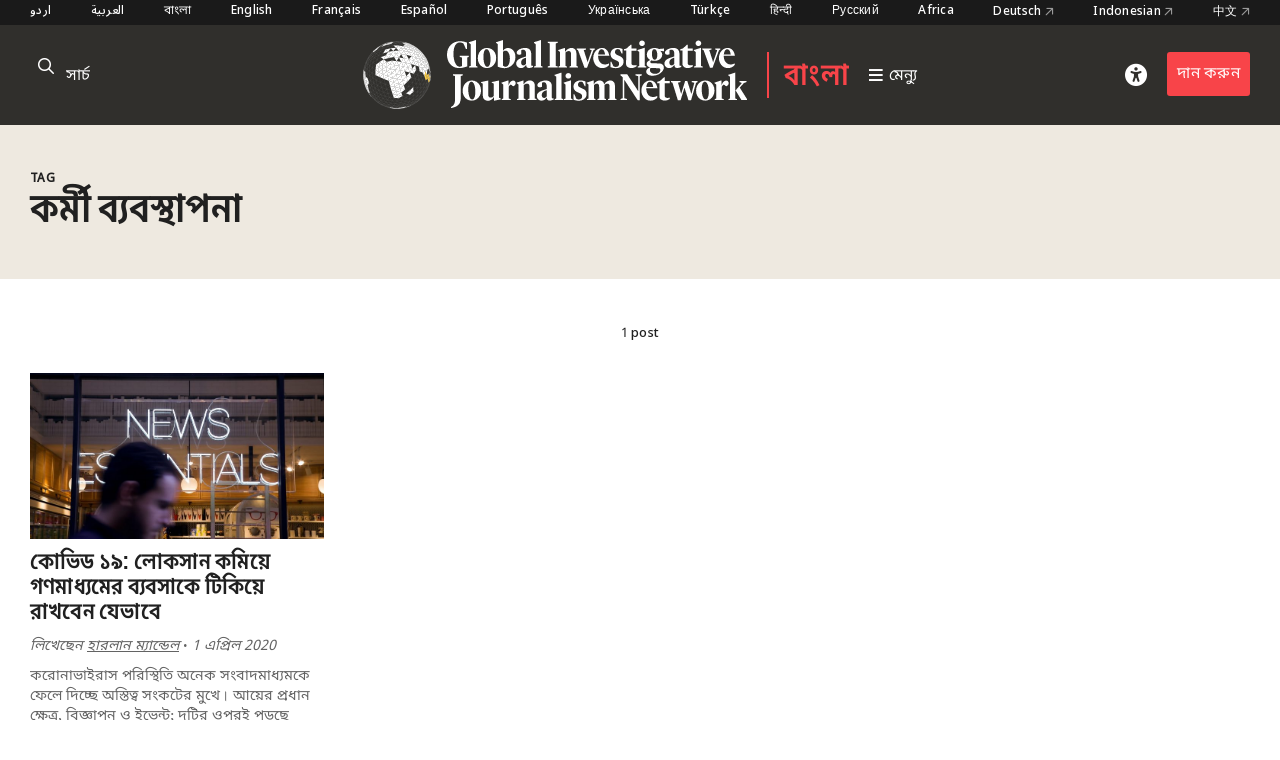

--- FILE ---
content_type: text/html; charset=UTF-8
request_url: https://gijn.org/bn/tag/%E0%A6%95%E0%A6%B0%E0%A7%8D%E0%A6%AE%E0%A7%80-%E0%A6%AC%E0%A7%8D%E0%A6%AF%E0%A6%AC%E0%A6%B8%E0%A7%8D%E0%A6%A5%E0%A6%BE%E0%A6%AA%E0%A6%A8%E0%A6%BE-bn/
body_size: 6866
content:


<!DOCTYPE html>
<html lang="bn_BD">
<head>

	<title>কর্মী ব্যবস্থাপনা – Global Investigative Journalism Network</title>
	<link rel="stylesheet" type="text/css" href="https://gijn.org/wp-content/themes/gijn/build/styles/screen.css?t=1768947198" />
	<link rel="stylesheet" type="text/css" href="https://gijn.org/wp-content/themes/gijn/build/styles/bn.css?t=1768947198" />

	
	<script src="https://gijn.org/wp-content/themes/gijn/build/scripts/scripts.js?t=1768947198"></script>
	<meta charset="utf-8" />
	<meta name="viewport" content="width=device-width, initial-scale=1" />

	<link rel="icon" type="image/png" sizes="32x32" href="https://gijn.org/wp-content/themes/gijn/favicon-32x32.png">
	<link rel="icon" type="image/png" sizes="16x16" href="https://gijn.org/wp-content/themes/gijn/favicon-16x16.png">

	<meta name='robots' content='max-image-preview:large' />
	<style>img:is([sizes="auto" i], [sizes^="auto," i]) { contain-intrinsic-size: 3000px 1500px }</style>
	<link rel="alternate" hreflang="bn" href="https://gijn.org/bn/tag/%e0%a6%95%e0%a6%b0%e0%a7%8d%e0%a6%ae%e0%a7%80-%e0%a6%ac%e0%a7%8d%e0%a6%af%e0%a6%ac%e0%a6%b8%e0%a7%8d%e0%a6%a5%e0%a6%be%e0%a6%aa%e0%a6%a8%e0%a6%be-bn/" />
<link rel="alternate" hreflang="en" href="https://gijn.org/tag/%e0%a6%95%e0%a6%b0%e0%a7%8d%e0%a6%ae%e0%a7%80-%e0%a6%ac%e0%a7%8d%e0%a6%af%e0%a6%ac%e0%a6%b8%e0%a7%8d%e0%a6%a5%e0%a6%be%e0%a6%aa%e0%a6%a8%e0%a6%be/" />
<link rel="alternate" hreflang="x-default" href="https://gijn.org/tag/%e0%a6%95%e0%a6%b0%e0%a7%8d%e0%a6%ae%e0%a7%80-%e0%a6%ac%e0%a7%8d%e0%a6%af%e0%a6%ac%e0%a6%b8%e0%a7%8d%e0%a6%a5%e0%a6%be%e0%a6%aa%e0%a6%a8%e0%a6%be/" />
<link rel='dns-prefetch' href='//www.googletagmanager.com' />
<link rel="alternate" type="application/rss+xml" title="Global Investigative Journalism Network &raquo; কর্মী ব্যবস্থাপনা ট্যাগের ফিড" href="https://gijn.org/bn/tag/%e0%a6%95%e0%a6%b0%e0%a7%8d%e0%a6%ae%e0%a7%80-%e0%a6%ac%e0%a7%8d%e0%a6%af%e0%a6%ac%e0%a6%b8%e0%a7%8d%e0%a6%a5%e0%a6%be%e0%a6%aa%e0%a6%a8%e0%a6%be-bn/feed/" />
<link rel='stylesheet' id='wp-block-library-css' href='https://gijn.org/wp-includes/css/dist/block-library/style.min.css?ver=6.8.3' type='text/css' media='all' />
<style id='classic-theme-styles-inline-css' type='text/css'>
/*! This file is auto-generated */
.wp-block-button__link{color:#fff;background-color:#32373c;border-radius:9999px;box-shadow:none;text-decoration:none;padding:calc(.667em + 2px) calc(1.333em + 2px);font-size:1.125em}.wp-block-file__button{background:#32373c;color:#fff;text-decoration:none}
</style>
<link rel='stylesheet' id='contact-form-7-css' href='https://gijn.org/wp-content/plugins/contact-form-7/includes/css/styles.css?ver=6.1.4' type='text/css' media='all' />
<link rel='stylesheet' id='wpml-menu-item-0-css' href='https://gijn.org/wp-content/plugins/sitepress-multilingual-cms/templates/language-switchers/menu-item/style.min.css?ver=1' type='text/css' media='all' />
<link rel='stylesheet' id='tablepress-default-css' href='https://gijn.org/wp-content/tablepress-combined.min.css?ver=36' type='text/css' media='all' />
<link rel='stylesheet' id='link-roundups-css' href='https://gijn.org/wp-content/plugins/link-roundups/css/lroundups.min.css?ver=1' type='text/css' media='all' />
<script type="text/javascript" id="wpml-cookie-js-extra">
/* <![CDATA[ */
var wpml_cookies = {"wp-wpml_current_language":{"value":"bn","expires":1,"path":"\/"}};
var wpml_cookies = {"wp-wpml_current_language":{"value":"bn","expires":1,"path":"\/"}};
/* ]]> */
</script>
<script type="text/javascript" src="https://gijn.org/wp-content/plugins/sitepress-multilingual-cms/res/js/cookies/language-cookie.js?ver=486900" id="wpml-cookie-js" defer="defer" data-wp-strategy="defer"></script>

<!-- Google tag (gtag.js) snippet added by Site Kit -->
<!-- Google Analytics snippet added by Site Kit -->
<script type="text/javascript" src="https://www.googletagmanager.com/gtag/js?id=G-RLEQHEYQ7G" id="google_gtagjs-js" async></script>
<script type="text/javascript" id="google_gtagjs-js-after">
/* <![CDATA[ */
window.dataLayer = window.dataLayer || [];function gtag(){dataLayer.push(arguments);}
gtag("set","linker",{"domains":["gijn.org"]});
gtag("js", new Date());
gtag("set", "developer_id.dZTNiMT", true);
gtag("config", "G-RLEQHEYQ7G");
/* ]]> */
</script>
<link rel="https://api.w.org/" href="https://gijn.org/bn/wp-json/" /><link rel="alternate" title="JSON" type="application/json" href="https://gijn.org/bn/wp-json/wp/v2/tags/20452" /><link rel="EditURI" type="application/rsd+xml" title="RSD" href="https://gijn.org/xmlrpc.php?rsd" />
<meta name="generator" content="WordPress 6.8.3" />
<meta name="generator" content="WPML ver:4.8.6 stt:66,5,64,59,67,1,4,3,68,21,27,28,70,69,42,45,2,71,53,73,55,57,72;" />
<meta name="generator" content="Site Kit by Google 1.168.0" />		<style type="text/css" id="wp-custom-css">
			img.custom-width-170 {
	width:170px!important
}		</style>
		
    <!-- BEGIN - Make Tables Responsive -->
    <style type="text/css">
        
    /* Multi-row tables */
    @media (max-width: 650px) {

        .mtr-table tbody,
        .mtr-table {
        	width: 100% !important;
            display: table !important;
        }

        .mtr-table tr,
        .mtr-table .mtr-th-tag,
        .mtr-table .mtr-td-tag {
        	display: block !important;
            clear: both !important;
            height: auto !important;
        }

        .mtr-table .mtr-td-tag,
        .mtr-table .mtr-th-tag {
        	text-align: right !important;
            width: auto !important;
            box-sizing: border-box !important;
            overflow: auto !important;
        }
    
            .mtr-table .mtr-cell-content {
            	text-align: right !important;
            }
            
        .mtr-table tbody,
        .mtr-table tr,
        .mtr-table {
        	border: none !important;
            padding: 0 !important;
        }

        .mtr-table .mtr-td-tag,
        .mtr-table .mtr-th-tag {
        	border: none;
        }

        .mtr-table tr:nth-child(even) .mtr-td-tag,
        .mtr-table tr:nth-child(even) .mtr-th-tag {
            border-bottom: 1px solid #dddddd !important;
            border-left: 1px solid #dddddd !important;
            border-right: 1px solid #dddddd !important;
            border-top: none !important;
        }

        .mtr-table tr:nth-child(odd) .mtr-td-tag,
        .mtr-table tr:nth-child(odd) .mtr-th-tag {
            border-bottom: 1px solid #bbbbbb !important;
            border-left: 1px solid #bbbbbb !important;
            border-right: 1px solid #bbbbbb !important;
            border-top: none !important;
        }

        .mtr-table tr:first-of-type td:first-of-type,
        .mtr-table tr:first-of-type th:first-of-type {
            border-top: 1px solid #bbbbbb !important;
        }

        .mtr-table.mtr-thead-td tr:nth-of-type(2) td:first-child,
        .mtr-table.mtr-thead-td tr:nth-of-type(2) th:first-child,
        .mtr-table.mtr-tr-th tr:nth-of-type(2) td:first-child,
        .mtr-table.mtr-tr-th tr:nth-of-type(2) th:first-child,
        .mtr-table.mtr-tr-td tr:nth-of-type(2) td:first-child,
        .mtr-table.mtr-tr-td tr:nth-of-type(2) th:first-child {
            border-top: 1px solid #dddddd !important;
        }
            .mtr-table tr:nth-child(even),
            .mtr-table tr:nth-child(even) .mtr-td-tag,
            .mtr-table tr:nth-child(even) .mtr-th-tag {
                background: #ffffff !important;
            }

            .mtr-table tr:nth-child(odd),
            .mtr-table tr:nth-child(odd) .mtr-td-tag,
            .mtr-table tr:nth-child(odd) .mtr-th-tag {
                background: #dddddd !important;
            }
        .mtr-table .mtr-td-tag,
        .mtr-table .mtr-td-tag:first-child,
        .mtr-table .mtr-th-tag,
        .mtr-table .mtr-th-tag:first-child {
            padding: 5px 10px !important;
        }
        
        .mtr-table td[data-mtr-content]:before,
        .mtr-table th[data-mtr-content]:before {
        	display: inline-block !important;
        	content: attr(data-mtr-content) !important;
        	float: left !important;
            text-align: left !important;
            white-space: pre-line !important;
        }
        
        .mtr-table thead,
        .mtr-table.mtr-tr-th tr:first-of-type,
        .mtr-table.mtr-tr-td tr:first-of-type,
        .mtr-table colgroup {
        	display: none !important;
        }
    
        .mtr-cell-content {
            max-width: 49% !important;
            display: inline-block !important;
        }
            
        .mtr-table td[data-mtr-content]:before,
        .mtr-table th[data-mtr-content]:before {
            max-width: 49% !important;
        }
            
    }
    
    /* Single-row tables */
    @media (max-width: 650px) {

        .mtr-one-row-table .mtr-td-tag,
        .mtr-one-row-table .mtr-th-tag {
            box-sizing: border-box !important;
        }

        .mtr-one-row-table colgroup {
        	display: none !important;
        }

    
        .mtr-one-row-table tbody,
        .mtr-one-row-table tr,
        .mtr-one-row-table {
        	border: none !important;
            padding: 0 !important;
            width: 100% !important;
            display: block;
        }

        .mtr-one-row-table .mtr-td-tag,
        .mtr-one-row-table .mtr-th-tag {
            border: none;
        }
        
        .mtr-one-row-table .mtr-td-tag,
        .mtr-one-row-table .mtr-th-tag {
        	display: block !important;
            width: 50% !important;
        }
        .mtr-one-row-table tr {
            display: flex !important;
            flex-wrap: wrap !important;
        }
        
            .mtr-one-row-table td:nth-child(4n+1),
            .mtr-one-row-table th:nth-child(4n+1),
            .mtr-one-row-table td:nth-child(4n+2),
            .mtr-one-row-table th:nth-child(4n+2) {
                background: #dddddd !important;
            }

            .mtr-one-row-table th:nth-child(2n+1),
            .mtr-one-row-table td:nth-child(2n+1) {
                border-right: 1px solid #bbbbbb !important;
                border-left: 1px solid #bbbbbb !important;
            }

            .mtr-one-row-table td:nth-child(2n+2),
            .mtr-one-row-table th:nth-child(2n+2) {
                border-right: 1px solid #bbbbbb !important;
            }

            /* last two */
            .mtr-one-row-table td:nth-last-child(-n+2),
            .mtr-one-row-table th:nth-last-child(-n+2) {
                border-bottom: 1px solid #bbbbbb !important;
            }
            
        .mtr-one-row-table .mtr-td-tag,
        .mtr-one-row-table .mtr-th-tag {
            border-top: 1px solid #bbbbbb !important;
            padding: 5px 10px !important;
        }
        
    }
    </style>
    <!-- END - Make Tables Responsive -->
        
	<script src="https://kit.fontawesome.com/305a56cd54.js" crossorigin="anonymous"></script>

	
<meta property="og:type" content="website">


	
			
		<meta name="twitter:description" content="GIJN is an international association of nonprofit organizations that support, promote, and produce investigative journalism. GIJN hosts conferences and provides training, resources, and consulting.">
		<meta property="og:description" content="GIJN is an international association of nonprofit organizations that support, promote, and produce investigative journalism. GIJN hosts conferences and provides training, resources, and consulting.">
		<meta property="og:title" content="Global Investigative Journalism Network" />
		<meta name="twitter:title" content="Global Investigative Journalism Network">	
	
	<meta name="twitter:card" content="summary_large_image">	
	<meta name="twitter:image" content="https://gijn.org/wp-content/themes/gijn/card.jpg" />
	<meta property="og:image" content="https://gijn.org/wp-content/themes/gijn/card.jpg" />



			<!-- Fundraise Up: the new standard for online giving -->
	<script>(function(w,d,s,n,a){if(!w[n]){var l='call,catch,on,once,set,then,track'
	.split(','),i,o=function(n){return'function'==typeof n?o.l.push([arguments])&&o
	:function(){return o.l.push([n,arguments])&&o}},t=d.getElementsByTagName(s)[0],
	j=d.createElement(s);j.async=!0;j.src='https://cdn.fundraiseup.com/widget/'+a;
	t.parentNode.insertBefore(j,t);o.s=Date.now();o.v=4;o.h=w.location.href;o.l=[];
	for(i=0;i<7;i++)o[l[i]]=o(l[i]);w[n]=o}
	})(window,document,'script','FundraiseUp','AZZKZELR');</script>
	<!-- End Fundraise Up -->
	</head>

<body class="archive tag tag---bn tag-20452 wp-theme-gijn" >



	
	
<div class="editions">
	<div class="container">
				<nav class="languages">
													<a href="https://gijn.org/ur/" class="">
					اردو				</a>

											<a href="https://gijn.org/ar/" class="">
					العربية				</a>

											<a href="https://gijn.org/bn/" class="active">
					বাংলা				</a>

											<a href="https://gijn.org" class="">
					English				</a>

											<a href="https://gijn.org/fr/" class="">
					Français				</a>

											<a href="https://gijn.org/es/" class="">
					Español				</a>

											<a href="https://gijn.org/pt-br/" class="">
					Português				</a>

											<a href="https://gijn.org/ua/" class="">
					Українська				</a>

											<a href="https://gijn.org/tr/" class="">
					Türkçe				</a>

											<a href="https://gijn.org/hi/" class="">
					हिन्दी				</a>

											<a href="https://gijn.org/ru/" class="">
					Русский				</a>

							

					<a href="https://gijn.org/africa/" class="">Africa</a>
			<a target="_blank" href="https://netzwerkrecherche.org/international">Deutsch <i class="fa-regular fa-arrow-up-right"></i></a>
			<a target="_blank" href="https://jaring.id/category/gijn-indonesia">Indonesian <i class="fa-regular fa-arrow-up-right"></i></a>
			<a target="_blank" href="https://cn.gijn.org/">中文 <i class="fa-regular fa-arrow-up-right"></i></a>
			</nav>
	</div>
</div>

<div class="ruler"></div>
<div class="isolation">
	<div class="isolation__top"></div>
	<div class="isolation__bottom"></div>
</div>
<header class="header">
	
<div class="header__inner">
	<div class="container">
		<div class="header__mobilesearch">
			<i class="fa-regular fa-search"></i>
		</div>
		<div class="header__search">
	<form id="searchform" action="https://gijn.org/bn/" method="get">
		<div class="header__searchicon"><i class="fa-regular fa-search"></i></div>
		<input  placeholder="সার্চ" type="text" name="s"  />
				<div class="header__submit"><button type="submit">&rarr;</button></div>
	</form>
</div>		

		<div class="header__logo header__regionallogo">			
			<a class="header__logowrapper" href="/">
				<div class="world"></div>
				<div><img src="https://gijn.org/wp-content/themes/gijn/media/logo-white-no-globe.svg"></div>
			</a>
							<div class="header__regional"><a href="https://gijn.org/bn/">বাংলা</a></div>
			
			
			<a class="header__toggle" href="/">
				<i class="fa-sharp fa-bars"></i>
				<span>মেন্যু</span>
			</a>
			
		</div>
		
		<div class="header__donate">
			<div class="header__access"><i class="fa-solid fa-universal-access"></i></div>
							<div><a href="/about-us/donate" class="button">দান করুন</a></div>
					</div>
		<div class="header__toggle mobile">
			<i class="fa-sharp fa-bars"></i>
		</div>


	</div>

</div>

<div class="header__search">
	<form id="searchform" action="https://gijn.org/bn/" method="get">
		<div class="header__searchicon"><i class="fa-regular fa-search"></i></div>
		<input  placeholder="সার্চ" type="text" name="s"  />
				<div class="header__submit"><button type="submit">&rarr;</button></div>
	</form>
</div>
<nav class="nav">
	<div class="nav__inner">
		<div class="nav__items">

																	
						<a class="nav__item" href="https://gijn.org/bn/./%e0%a6%97%e0%a6%b2%e0%a7%8d%e0%a6%aa%e0%a6%b8%e0%a6%ae%e0%a7%82%e0%a6%b9/">
							<h3>লেখাপত্র</h3>
							<div class="nav__sentence">বিশ্বজুড়ে রিপোর্টিং</div>
							<i class="fa-regular fa-arrow-right"></i>
							<i class="fa-regular fa-arrow-left"></i>
						</a>
					
														
						<a class="nav__item" href="https://gijn.org/bn/./%e0%a6%b8%e0%a6%ae%e0%a7%8d%e0%a6%aa%e0%a6%a6/">
							<h3>উৎপত্তিস্থল</h3>
							<div class="nav__sentence">সাংবাদিকদের জন্য সংস্থানের গ্রন্থাগার</div>
							<i class="fa-regular fa-arrow-right"></i>
							<i class="fa-regular fa-arrow-left"></i>
						</a>
					
														
						<a class="nav__item" href="https://gijn.org/bn/amadera-katha/">
							<h3>সম্পর্কিত</h3>
							<div class="nav__sentence">আমাদের সংগঠনের বিষয়ে জানুন</div>
							<i class="fa-regular fa-arrow-right"></i>
							<i class="fa-regular fa-arrow-left"></i>
						</a>
					
														
						<a class="nav__item" href="https://gijn.org/bn/amadera-katha/%e0%a6%97%e0%a7%8d%e0%a6%b2%e0%a7%8b%e0%a6%ac%e0%a6%be%e0%a6%b2-%e0%a6%b6%e0%a6%be%e0%a6%87%e0%a6%a8%e0%a6%bf%e0%a6%82-%e0%a6%b2%e0%a6%be%e0%a6%87%e0%a6%9f-%e0%a6%85%e0%a7%8d%e0%a6%af%e0%a6%be/">
							<h3>পুরস্কার</h3>
							<div class="nav__sentence">তদন্তমূলক সাংবাদিকতার সম্মান পুরস্কার</div>
							<i class="fa-regular fa-arrow-right"></i>
							<i class="fa-regular fa-arrow-left"></i>
						</a>
					
														
						<a class="nav__item" href="https://gijn.org/bn/./%e0%a6%9a%e0%a6%be%e0%a6%95%e0%a6%b0%e0%a6%bf/">
							<h3>চাকরি</h3>
							<div class="nav__sentence">GIJN নেটওয়ার্কের মধ্যে সুযোগসমূহ</div>
							<i class="fa-regular fa-arrow-right"></i>
							<i class="fa-regular fa-arrow-left"></i>
						</a>
					
									</div>
		
					<div class="nav__editions">			
				<h3>আঞ্চলিক সংষ্করণসমূহ</h3>
				<div class="nav__sentence">আমাদের যত আঞ্চলিক হোমপেজ ও অংশীদার</div>
						<nav class="languages">
													<a href="https://gijn.org/ur/" class="">
					اردو				</a>

											<a href="https://gijn.org/ar/" class="">
					العربية				</a>

											<a href="https://gijn.org/bn/" class="active">
					বাংলা				</a>

											<a href="https://gijn.org" class="">
					English				</a>

											<a href="https://gijn.org/fr/" class="">
					Français				</a>

											<a href="https://gijn.org/es/" class="">
					Español				</a>

											<a href="https://gijn.org/pt-br/" class="">
					Português				</a>

											<a href="https://gijn.org/ua/" class="">
					Українська				</a>

											<a href="https://gijn.org/tr/" class="">
					Türkçe				</a>

											<a href="https://gijn.org/hi/" class="">
					हिन्दी				</a>

											<a href="https://gijn.org/ru/" class="">
					Русский				</a>

							

					<a href="https://gijn.org/africa/" class="">Africa</a>
			<a target="_blank" href="https://netzwerkrecherche.org/international">Deutsch <i class="fa-regular fa-arrow-up-right"></i></a>
			<a target="_blank" href="https://jaring.id/category/gijn-indonesia">Indonesian <i class="fa-regular fa-arrow-up-right"></i></a>
			<a target="_blank" href="https://cn.gijn.org/">中文 <i class="fa-regular fa-arrow-up-right"></i></a>
			</nav>
	
			</div>
				
		<div class="nav__social">
							<div class="nav__icons">
					<div><a target="_blank" href="https://www.facebook.com/GlobalInvestigativeJournalismNetwork"><i class="fa-brands fa-facebook"></i></a></div>
					<div><a target="_blank" href="https://twitter.com/gijn"><i class="fa-brands fa-twitter"></i></a></div>
					<div><a target="_blank" href="https://www.youtube.com/channel/UCY8xUWeaWVE4JY05JUupzYQ"><i class="fa-brands fa-youtube"></i></a></div>
					<div><a target="_blank" href="https://www.instagram.com/gijnorg/"><i class="fa-brands fa-instagram"></i></a></div>
					<div><a target="_blank" href="https://www.linkedin.com/company/global-investigative-journalism-network/"><i class="fa-brands fa-linkedin"></i></a></div>
					<div><a target="_blank" href="https://gijn.org/feed/"><i class="fa-solid fa-square-rss"></i></a></div>
				</div>
										<div class="nav__donate">
					<div><a href="/about-us/donate" class="button">দান করুন</a></div>
				</div>
					</div>
	</div>
</nav>	<div class="accesscontrols">
	<div class="container">
		<div class="grid grid--columns-2 grid--gap-2">
			<div>
				<h4>প্রবেশগম্যতা সেটিংস</h4>

				<div class="accesscontrols--itemreset">
					<a class="accesscontrols__reset button" href="/" aria-label="reset accessibility settings to default">রিসেট করুন</a>
				</div>
			</div>
			<div class="accesscontrols__items">
				<div class="accesscontrols__group" data-accessgroup="text" data-accesscontrol="text-size">
					<h4>টেক্সটের আকার</h4>
					<div class="sizecontrols">
						<a href="/" aria-label="decrease text size" class="button sizecontrols__item sizecontrols--minus"><i class="fa-sharp fa-regular fa-minus"></i> আকার ছোট করুন</a>
						<a href="/" aria-label="increase text size" class="button sizecontrols__item sizecontrols--plus"><i class="fa-sharp fa-regular fa-plus"></i> আকার বড় করুন</a>
					</div>
				</div>
				<div class="accesscontrols__group">
					<h4>কোন রং বাছাই করবেন</h4>
					<a href="/" aria-label="set color to monochrome" class="accesscontrols__item button" data-accessgroup="color" data-accesscontrol="monochrome">সাদা-কালো</a>
					<a href="/" aria-label="set color to muted" class="accesscontrols__item button" data-accessgroup="color" data-accesscontrol="muted">হালকা রং</a>
					<a href="/" aria-label="set color to dark" class="accesscontrols__item button" data-accessgroup="color" data-accesscontrol="dark">গাঢ়</a>
				</div>

				<div class="accesscontrols__group accesscontrols--reading">
					<h4>পঠন-টুল</h4>
					<a href="/" aria-label="use isolation reading tool" class="accesscontrols__item button" data-accessgroup="reading" data-accesscontrol="isolation">বিচ্ছিন্নতা</a>
					<a href="/" aria-label="use ruler reading tool" class="accesscontrols__item button" data-accessgroup="reading" data-accesscontrol="ruler">রুলার</a>
				</div>
				<div class="accesscontrols__group accesscontrols--other">
					<h4>অন্যান্য</h4>
					<a href="/" aria-label="disable motion" class="accesscontrols__item button" data-accessgroup="motion" data-accesscontrol="no-motion">স্থির</a>
					<a href="/" aria-label="use large cursor" class="accesscontrols__item button" data-accessgroup="cursor" data-accesscontrol="large-cursor">বড় কার্সর</a>
				</div>
				
			</div>

		</div>
	</div>
	<button class="accesscontrols__close" aria-label="close accessibility menu"><div class="cross"></div></button>

</div>

	
</header>

<main class="tax tax--jobs">
	<div class="tax__header">
		<div class="container">
			<div class="tax__headergrid">
				<div>
					<h4>Tag</h4>
					<h1>কর্মী ব্যবস্থাপনা</h1>

				</div>
				<div>
					
					
					
				</div>
			</div>

		</div>
	</div>


	<div class="tax__results">
		<div class="container">
			1 post		</div>
	</div>

	<div class="container">
		<div class="tax__postsgrid">
							
		
			
<article class="post-227888 type-post status-publish format-standard has-post-thumbnail hentry category-23071 tag-coronavirus-bn tag-covid19-bn tag-gijn-bangla-bn tag---bn tag--bn tag-20453 tag-20454 series-bangla-bn gijn_language-bn-bn storrypreview storypreview">

			<a href="https://gijn.org/bn/%e0%a6%97%e0%a6%b2%e0%a7%8d%e0%a6%aa%e0%a6%b8%e0%a6%ae%e0%a7%82%e0%a6%b9/kobhida-19-lokasana-kamiye-ganamadhyamera-byabasake-tikiye-rakhabena-yebhabe/" class="storypreview__image">
			<div>	<img width="771" height="513" src="https://gijn.org/wp-content/uploads/2020/03/news-essentials-771x513.jpg" class="attachment-large size-large" alt="" decoding="async" fetchpriority="high" srcset="https://gijn.org/wp-content/uploads/2020/03/news-essentials-771x513.jpg 771w, https://gijn.org/wp-content/uploads/2020/03/news-essentials-336x224.jpg 336w, https://gijn.org/wp-content/uploads/2020/03/news-essentials-768x511.jpg 768w, https://gijn.org/wp-content/uploads/2020/03/news-essentials.jpg 1000w" sizes="(max-width: 771px) 100vw, 771px" />		
	</div>
		</a>
		
	<div class="storypreview__content">
		<h4 class="commas">
							
													
					
					</h4>
		<h2 class="storypreview__title">
			<a href="https://gijn.org/bn/%e0%a6%97%e0%a6%b2%e0%a7%8d%e0%a6%aa%e0%a6%b8%e0%a6%ae%e0%a7%82%e0%a6%b9/kobhida-19-lokasana-kamiye-ganamadhyamera-byabasake-tikiye-rakhabena-yebhabe/">
				কোভিড ১৯: লোকসান কমিয়ে গণমাধ্যমের ব্যবসাকে টিকিয়ে রাখবেন যেভাবে			</a>
		</h2>

		<div class="storypreview__byline">
			
	
			<span>লিখেছেন</span>
	
			<a href="https://twitter.com/HarlanMandel">হারলান ম্যান্ডেল</a>
	
		<span>• 1 এপ্রিল 2020</span>

					</div>
					<div class="storypreview__excerpt"><p>করোনাভাইরাস পরিস্থিতি অনেক সংবাদমাধ্যমকে ফেলে দিচ্ছে অস্তিত্ব সংকটের মুখে। আয়ের প্রধান ক্ষেত্র, বিজ্ঞাপন ও ইভেন্ট; দুটির ওপরই পড়ছে ভীষণ নেতিবাচক প্রভাব। এই পরিস্থিতিতে কিভাবে আর্থিকভাবে টিকে থাকতে পারে গণমাধ্যম প্রতিষ্ঠানগুলো? জরুরি কিছু পরামর্শ দিচ্ছেন মিডিয়া ডেভেলপমেন্ট ইনভেস্টমেন্ট ফান্ড-এর প্রধান নির্বাহী কর্মকর্তা হারলান ম্যান্ডেল।</p>
</div>
			</div>
</article>				<div class="pagination">
	
	<div class="pagination__inner">
		</div>
</div>		</div>
	</div>
</main>

<footer class="footer">
	<div class="footer__inner container">
		<div class="footer__logo">
			<a class="logo" href="/"><img src="https://gijn.org/wp-content/themes/gijn/media/logo-white.svg"></a>		
			<div class="footer__social">
				<h4>জিআইজেএন ফলো করুন</h4>
				<div>
																		<div><a target="_blank" href="https://www.facebook.com/gijnbangla/"><i class="fa-brands fa-facebook"></i></a></div>
													<div><a target="_blank" href="https://twitter.com/gijnBangla"><i class="fa-brands fa-x-twitter"></i></a></div>
													<div><a target="_blank" href="https://www.youtube.com/@gijn"><i class="fa-brands fa-youtube"></i></a></div>
													<div><a target="_blank" href="https://www.linkedin.com/company/global-investigative-journalism-network"><i class="fa-brands fa-linkedin"></i></a></div>
													<div><a target="_blank" href="https://www.instagram.com/gijnorg/"><i class="fa-brands fa-instagram"></i></a></div>
													<div><a target="_blank" href="https://gijn.us5.list-manage.com/subscribe?u=0212d7db984672e4fe5ac3daf&id=9b1e253001"><i class="fa-solid fa-newspaper"></i></a></div>
													<div><a target="_blank" href="https://gijn.substack.com"><i class="fa-kit fa-substack"></i></a></div>
													<div><a target="_blank" href="https://bsky.app/profile/gijn.org"><i class="fa-brands fa-bluesky"></i></a></div>
																<div><a target="_blank" href="https://gijn.org/feed/"><i class="fa-solid fa-square-rss"></i></a></div>
				</div>
			</div>
		</div>
		<div class="footer__table">

			
				<div>
					<h4>জিআইজেএন</h4>

											
							
															<div>
									<a href="https://gijn.org/about-us/organizing-statement/">
																					Organizing Statement																			</a>
								</div>
														
																	
							
															<div>
									<a href="https://gijn.org/about-us/gijn-staff/">
																					Staff &amp; Consultants																			</a>
								</div>
														
																	
							
															<div>
									<a href="https://gijn.org/about-us/gijn-board-of-directors/">
																					Board of Directors																			</a>
								</div>
														
																	
							
															<div>
									<a href="https://gijn.org/about-us/donate/">
																					দান করুন																			</a>
								</div>
														
															</div>
			
				<div>
					<h4>নেটওয়ার্ক</h4>

											
							
															<div>
									<a href="https://gijn.org/network-map/">
																					GIJN’s Global Network																			</a>
								</div>
														
																	
							
															<div>
									<a href="https://gijn.org/bn/%e0%a6%9c%e0%a6%bf%e0%a6%86%e0%a6%87%e0%a6%9c%e0%a7%87%e0%a6%8f%e0%a6%a8-%e0%a6%8f%e0%a6%b0-%e0%a6%b8%e0%a6%a6%e0%a6%b8%e0%a7%8d%e0%a6%af-%e0%a6%b9%e0%a6%ac%e0%a7%87%e0%a6%a8-%e0%a6%af%e0%a7%87/gijn-globala-netaoyarka/">
																					GIJN গ্লোবাল নেটওয়ার্ক																			</a>
								</div>
														
																	
							
															<div>
									<a href="https://gijn.org/global-conferences/">
																					Global Conferences																			</a>
								</div>
														
																	
							
														
															</div>
			
				<div>
					<h4>আমাদের কাজ</h4>

																		
														<div><a href="https://gijn.org/bn/./%e0%a6%97%e0%a6%b2%e0%a7%8d%e0%a6%aa%e0%a6%b8%e0%a6%ae%e0%a7%82%e0%a6%b9/">লেখাপত্র</a></div>

																								
														<div><a href="https://gijn.org/bn/./%e0%a6%b8%e0%a6%ae%e0%a7%8d%e0%a6%aa%e0%a6%a6/">রিসোর্স</a></div>

																															<div><a href="https://gijn.org/bn/project/">প্রকল্পসমূহ</a></div>

																	
							<div><a href="https://advisory.gijn.org" target="_blank">পরামর্শ সেবা</a></div>

															</div>
			
			
		</div>
	</div>
</footer>
<div class="footer__after">

	<div class="container">
		<div>© কপিরাইট 2026, গ্লোবাল ইনভেস্টিগেটিভ জার্নালিজম নেটওয়ার্ক</div>
		<div>সাইট যাদের তৈরি <a href="https://rectangle.design" target="_blank">Rectangle</a></div>
	</div>
</div>

<script type="speculationrules">
{"prefetch":[{"source":"document","where":{"and":[{"href_matches":"\/bn\/*"},{"not":{"href_matches":["\/wp-*.php","\/wp-admin\/*","\/wp-content\/uploads\/*","\/wp-content\/*","\/wp-content\/plugins\/*","\/wp-content\/themes\/gijn\/*","\/bn\/*\\?(.+)"]}},{"not":{"selector_matches":"a[rel~=\"nofollow\"]"}},{"not":{"selector_matches":".no-prefetch, .no-prefetch a"}}]},"eagerness":"conservative"}]}
</script>
<script type="text/javascript" src="https://gijn.org/wp-includes/js/dist/hooks.min.js?ver=4d63a3d491d11ffd8ac6" id="wp-hooks-js"></script>
<script type="text/javascript" src="https://gijn.org/wp-includes/js/dist/i18n.min.js?ver=5e580eb46a90c2b997e6" id="wp-i18n-js"></script>
<script type="text/javascript" id="wp-i18n-js-after">
/* <![CDATA[ */
wp.i18n.setLocaleData( { 'text direction\u0004ltr': [ 'বাম থেকে ডানে' ] } );
/* ]]> */
</script>
<script type="text/javascript" src="https://gijn.org/wp-content/plugins/contact-form-7/includes/swv/js/index.js?ver=6.1.4" id="swv-js"></script>
<script type="text/javascript" id="contact-form-7-js-before">
/* <![CDATA[ */
var wpcf7 = {
    "api": {
        "root": "https:\/\/gijn.org\/bn\/wp-json\/",
        "namespace": "contact-form-7\/v1"
    }
};
/* ]]> */
</script>
<script type="text/javascript" src="https://gijn.org/wp-content/plugins/contact-form-7/includes/js/index.js?ver=6.1.4" id="contact-form-7-js"></script>
<script type="text/javascript" src="https://www.google.com/recaptcha/api.js?render=6LfarsIoAAAAAE-ax1p6RFxpqGtcpmisVY06qYvu&amp;ver=3.0" id="google-recaptcha-js"></script>
<script type="text/javascript" src="https://gijn.org/wp-includes/js/dist/vendor/wp-polyfill.min.js?ver=3.15.0" id="wp-polyfill-js"></script>
<script type="text/javascript" id="wpcf7-recaptcha-js-before">
/* <![CDATA[ */
var wpcf7_recaptcha = {
    "sitekey": "6LfarsIoAAAAAE-ax1p6RFxpqGtcpmisVY06qYvu",
    "actions": {
        "homepage": "homepage",
        "contactform": "contactform"
    }
};
/* ]]> */
</script>
<script type="text/javascript" src="https://gijn.org/wp-content/plugins/contact-form-7/modules/recaptcha/index.js?ver=6.1.4" id="wpcf7-recaptcha-js"></script>

</body>
</html>

--- FILE ---
content_type: text/html; charset=utf-8
request_url: https://www.google.com/recaptcha/api2/anchor?ar=1&k=6LfarsIoAAAAAE-ax1p6RFxpqGtcpmisVY06qYvu&co=aHR0cHM6Ly9naWpuLm9yZzo0NDM.&hl=en&v=PoyoqOPhxBO7pBk68S4YbpHZ&size=invisible&anchor-ms=20000&execute-ms=30000&cb=4do2aytji7i9
body_size: 49702
content:
<!DOCTYPE HTML><html dir="ltr" lang="en"><head><meta http-equiv="Content-Type" content="text/html; charset=UTF-8">
<meta http-equiv="X-UA-Compatible" content="IE=edge">
<title>reCAPTCHA</title>
<style type="text/css">
/* cyrillic-ext */
@font-face {
  font-family: 'Roboto';
  font-style: normal;
  font-weight: 400;
  font-stretch: 100%;
  src: url(//fonts.gstatic.com/s/roboto/v48/KFO7CnqEu92Fr1ME7kSn66aGLdTylUAMa3GUBHMdazTgWw.woff2) format('woff2');
  unicode-range: U+0460-052F, U+1C80-1C8A, U+20B4, U+2DE0-2DFF, U+A640-A69F, U+FE2E-FE2F;
}
/* cyrillic */
@font-face {
  font-family: 'Roboto';
  font-style: normal;
  font-weight: 400;
  font-stretch: 100%;
  src: url(//fonts.gstatic.com/s/roboto/v48/KFO7CnqEu92Fr1ME7kSn66aGLdTylUAMa3iUBHMdazTgWw.woff2) format('woff2');
  unicode-range: U+0301, U+0400-045F, U+0490-0491, U+04B0-04B1, U+2116;
}
/* greek-ext */
@font-face {
  font-family: 'Roboto';
  font-style: normal;
  font-weight: 400;
  font-stretch: 100%;
  src: url(//fonts.gstatic.com/s/roboto/v48/KFO7CnqEu92Fr1ME7kSn66aGLdTylUAMa3CUBHMdazTgWw.woff2) format('woff2');
  unicode-range: U+1F00-1FFF;
}
/* greek */
@font-face {
  font-family: 'Roboto';
  font-style: normal;
  font-weight: 400;
  font-stretch: 100%;
  src: url(//fonts.gstatic.com/s/roboto/v48/KFO7CnqEu92Fr1ME7kSn66aGLdTylUAMa3-UBHMdazTgWw.woff2) format('woff2');
  unicode-range: U+0370-0377, U+037A-037F, U+0384-038A, U+038C, U+038E-03A1, U+03A3-03FF;
}
/* math */
@font-face {
  font-family: 'Roboto';
  font-style: normal;
  font-weight: 400;
  font-stretch: 100%;
  src: url(//fonts.gstatic.com/s/roboto/v48/KFO7CnqEu92Fr1ME7kSn66aGLdTylUAMawCUBHMdazTgWw.woff2) format('woff2');
  unicode-range: U+0302-0303, U+0305, U+0307-0308, U+0310, U+0312, U+0315, U+031A, U+0326-0327, U+032C, U+032F-0330, U+0332-0333, U+0338, U+033A, U+0346, U+034D, U+0391-03A1, U+03A3-03A9, U+03B1-03C9, U+03D1, U+03D5-03D6, U+03F0-03F1, U+03F4-03F5, U+2016-2017, U+2034-2038, U+203C, U+2040, U+2043, U+2047, U+2050, U+2057, U+205F, U+2070-2071, U+2074-208E, U+2090-209C, U+20D0-20DC, U+20E1, U+20E5-20EF, U+2100-2112, U+2114-2115, U+2117-2121, U+2123-214F, U+2190, U+2192, U+2194-21AE, U+21B0-21E5, U+21F1-21F2, U+21F4-2211, U+2213-2214, U+2216-22FF, U+2308-230B, U+2310, U+2319, U+231C-2321, U+2336-237A, U+237C, U+2395, U+239B-23B7, U+23D0, U+23DC-23E1, U+2474-2475, U+25AF, U+25B3, U+25B7, U+25BD, U+25C1, U+25CA, U+25CC, U+25FB, U+266D-266F, U+27C0-27FF, U+2900-2AFF, U+2B0E-2B11, U+2B30-2B4C, U+2BFE, U+3030, U+FF5B, U+FF5D, U+1D400-1D7FF, U+1EE00-1EEFF;
}
/* symbols */
@font-face {
  font-family: 'Roboto';
  font-style: normal;
  font-weight: 400;
  font-stretch: 100%;
  src: url(//fonts.gstatic.com/s/roboto/v48/KFO7CnqEu92Fr1ME7kSn66aGLdTylUAMaxKUBHMdazTgWw.woff2) format('woff2');
  unicode-range: U+0001-000C, U+000E-001F, U+007F-009F, U+20DD-20E0, U+20E2-20E4, U+2150-218F, U+2190, U+2192, U+2194-2199, U+21AF, U+21E6-21F0, U+21F3, U+2218-2219, U+2299, U+22C4-22C6, U+2300-243F, U+2440-244A, U+2460-24FF, U+25A0-27BF, U+2800-28FF, U+2921-2922, U+2981, U+29BF, U+29EB, U+2B00-2BFF, U+4DC0-4DFF, U+FFF9-FFFB, U+10140-1018E, U+10190-1019C, U+101A0, U+101D0-101FD, U+102E0-102FB, U+10E60-10E7E, U+1D2C0-1D2D3, U+1D2E0-1D37F, U+1F000-1F0FF, U+1F100-1F1AD, U+1F1E6-1F1FF, U+1F30D-1F30F, U+1F315, U+1F31C, U+1F31E, U+1F320-1F32C, U+1F336, U+1F378, U+1F37D, U+1F382, U+1F393-1F39F, U+1F3A7-1F3A8, U+1F3AC-1F3AF, U+1F3C2, U+1F3C4-1F3C6, U+1F3CA-1F3CE, U+1F3D4-1F3E0, U+1F3ED, U+1F3F1-1F3F3, U+1F3F5-1F3F7, U+1F408, U+1F415, U+1F41F, U+1F426, U+1F43F, U+1F441-1F442, U+1F444, U+1F446-1F449, U+1F44C-1F44E, U+1F453, U+1F46A, U+1F47D, U+1F4A3, U+1F4B0, U+1F4B3, U+1F4B9, U+1F4BB, U+1F4BF, U+1F4C8-1F4CB, U+1F4D6, U+1F4DA, U+1F4DF, U+1F4E3-1F4E6, U+1F4EA-1F4ED, U+1F4F7, U+1F4F9-1F4FB, U+1F4FD-1F4FE, U+1F503, U+1F507-1F50B, U+1F50D, U+1F512-1F513, U+1F53E-1F54A, U+1F54F-1F5FA, U+1F610, U+1F650-1F67F, U+1F687, U+1F68D, U+1F691, U+1F694, U+1F698, U+1F6AD, U+1F6B2, U+1F6B9-1F6BA, U+1F6BC, U+1F6C6-1F6CF, U+1F6D3-1F6D7, U+1F6E0-1F6EA, U+1F6F0-1F6F3, U+1F6F7-1F6FC, U+1F700-1F7FF, U+1F800-1F80B, U+1F810-1F847, U+1F850-1F859, U+1F860-1F887, U+1F890-1F8AD, U+1F8B0-1F8BB, U+1F8C0-1F8C1, U+1F900-1F90B, U+1F93B, U+1F946, U+1F984, U+1F996, U+1F9E9, U+1FA00-1FA6F, U+1FA70-1FA7C, U+1FA80-1FA89, U+1FA8F-1FAC6, U+1FACE-1FADC, U+1FADF-1FAE9, U+1FAF0-1FAF8, U+1FB00-1FBFF;
}
/* vietnamese */
@font-face {
  font-family: 'Roboto';
  font-style: normal;
  font-weight: 400;
  font-stretch: 100%;
  src: url(//fonts.gstatic.com/s/roboto/v48/KFO7CnqEu92Fr1ME7kSn66aGLdTylUAMa3OUBHMdazTgWw.woff2) format('woff2');
  unicode-range: U+0102-0103, U+0110-0111, U+0128-0129, U+0168-0169, U+01A0-01A1, U+01AF-01B0, U+0300-0301, U+0303-0304, U+0308-0309, U+0323, U+0329, U+1EA0-1EF9, U+20AB;
}
/* latin-ext */
@font-face {
  font-family: 'Roboto';
  font-style: normal;
  font-weight: 400;
  font-stretch: 100%;
  src: url(//fonts.gstatic.com/s/roboto/v48/KFO7CnqEu92Fr1ME7kSn66aGLdTylUAMa3KUBHMdazTgWw.woff2) format('woff2');
  unicode-range: U+0100-02BA, U+02BD-02C5, U+02C7-02CC, U+02CE-02D7, U+02DD-02FF, U+0304, U+0308, U+0329, U+1D00-1DBF, U+1E00-1E9F, U+1EF2-1EFF, U+2020, U+20A0-20AB, U+20AD-20C0, U+2113, U+2C60-2C7F, U+A720-A7FF;
}
/* latin */
@font-face {
  font-family: 'Roboto';
  font-style: normal;
  font-weight: 400;
  font-stretch: 100%;
  src: url(//fonts.gstatic.com/s/roboto/v48/KFO7CnqEu92Fr1ME7kSn66aGLdTylUAMa3yUBHMdazQ.woff2) format('woff2');
  unicode-range: U+0000-00FF, U+0131, U+0152-0153, U+02BB-02BC, U+02C6, U+02DA, U+02DC, U+0304, U+0308, U+0329, U+2000-206F, U+20AC, U+2122, U+2191, U+2193, U+2212, U+2215, U+FEFF, U+FFFD;
}
/* cyrillic-ext */
@font-face {
  font-family: 'Roboto';
  font-style: normal;
  font-weight: 500;
  font-stretch: 100%;
  src: url(//fonts.gstatic.com/s/roboto/v48/KFO7CnqEu92Fr1ME7kSn66aGLdTylUAMa3GUBHMdazTgWw.woff2) format('woff2');
  unicode-range: U+0460-052F, U+1C80-1C8A, U+20B4, U+2DE0-2DFF, U+A640-A69F, U+FE2E-FE2F;
}
/* cyrillic */
@font-face {
  font-family: 'Roboto';
  font-style: normal;
  font-weight: 500;
  font-stretch: 100%;
  src: url(//fonts.gstatic.com/s/roboto/v48/KFO7CnqEu92Fr1ME7kSn66aGLdTylUAMa3iUBHMdazTgWw.woff2) format('woff2');
  unicode-range: U+0301, U+0400-045F, U+0490-0491, U+04B0-04B1, U+2116;
}
/* greek-ext */
@font-face {
  font-family: 'Roboto';
  font-style: normal;
  font-weight: 500;
  font-stretch: 100%;
  src: url(//fonts.gstatic.com/s/roboto/v48/KFO7CnqEu92Fr1ME7kSn66aGLdTylUAMa3CUBHMdazTgWw.woff2) format('woff2');
  unicode-range: U+1F00-1FFF;
}
/* greek */
@font-face {
  font-family: 'Roboto';
  font-style: normal;
  font-weight: 500;
  font-stretch: 100%;
  src: url(//fonts.gstatic.com/s/roboto/v48/KFO7CnqEu92Fr1ME7kSn66aGLdTylUAMa3-UBHMdazTgWw.woff2) format('woff2');
  unicode-range: U+0370-0377, U+037A-037F, U+0384-038A, U+038C, U+038E-03A1, U+03A3-03FF;
}
/* math */
@font-face {
  font-family: 'Roboto';
  font-style: normal;
  font-weight: 500;
  font-stretch: 100%;
  src: url(//fonts.gstatic.com/s/roboto/v48/KFO7CnqEu92Fr1ME7kSn66aGLdTylUAMawCUBHMdazTgWw.woff2) format('woff2');
  unicode-range: U+0302-0303, U+0305, U+0307-0308, U+0310, U+0312, U+0315, U+031A, U+0326-0327, U+032C, U+032F-0330, U+0332-0333, U+0338, U+033A, U+0346, U+034D, U+0391-03A1, U+03A3-03A9, U+03B1-03C9, U+03D1, U+03D5-03D6, U+03F0-03F1, U+03F4-03F5, U+2016-2017, U+2034-2038, U+203C, U+2040, U+2043, U+2047, U+2050, U+2057, U+205F, U+2070-2071, U+2074-208E, U+2090-209C, U+20D0-20DC, U+20E1, U+20E5-20EF, U+2100-2112, U+2114-2115, U+2117-2121, U+2123-214F, U+2190, U+2192, U+2194-21AE, U+21B0-21E5, U+21F1-21F2, U+21F4-2211, U+2213-2214, U+2216-22FF, U+2308-230B, U+2310, U+2319, U+231C-2321, U+2336-237A, U+237C, U+2395, U+239B-23B7, U+23D0, U+23DC-23E1, U+2474-2475, U+25AF, U+25B3, U+25B7, U+25BD, U+25C1, U+25CA, U+25CC, U+25FB, U+266D-266F, U+27C0-27FF, U+2900-2AFF, U+2B0E-2B11, U+2B30-2B4C, U+2BFE, U+3030, U+FF5B, U+FF5D, U+1D400-1D7FF, U+1EE00-1EEFF;
}
/* symbols */
@font-face {
  font-family: 'Roboto';
  font-style: normal;
  font-weight: 500;
  font-stretch: 100%;
  src: url(//fonts.gstatic.com/s/roboto/v48/KFO7CnqEu92Fr1ME7kSn66aGLdTylUAMaxKUBHMdazTgWw.woff2) format('woff2');
  unicode-range: U+0001-000C, U+000E-001F, U+007F-009F, U+20DD-20E0, U+20E2-20E4, U+2150-218F, U+2190, U+2192, U+2194-2199, U+21AF, U+21E6-21F0, U+21F3, U+2218-2219, U+2299, U+22C4-22C6, U+2300-243F, U+2440-244A, U+2460-24FF, U+25A0-27BF, U+2800-28FF, U+2921-2922, U+2981, U+29BF, U+29EB, U+2B00-2BFF, U+4DC0-4DFF, U+FFF9-FFFB, U+10140-1018E, U+10190-1019C, U+101A0, U+101D0-101FD, U+102E0-102FB, U+10E60-10E7E, U+1D2C0-1D2D3, U+1D2E0-1D37F, U+1F000-1F0FF, U+1F100-1F1AD, U+1F1E6-1F1FF, U+1F30D-1F30F, U+1F315, U+1F31C, U+1F31E, U+1F320-1F32C, U+1F336, U+1F378, U+1F37D, U+1F382, U+1F393-1F39F, U+1F3A7-1F3A8, U+1F3AC-1F3AF, U+1F3C2, U+1F3C4-1F3C6, U+1F3CA-1F3CE, U+1F3D4-1F3E0, U+1F3ED, U+1F3F1-1F3F3, U+1F3F5-1F3F7, U+1F408, U+1F415, U+1F41F, U+1F426, U+1F43F, U+1F441-1F442, U+1F444, U+1F446-1F449, U+1F44C-1F44E, U+1F453, U+1F46A, U+1F47D, U+1F4A3, U+1F4B0, U+1F4B3, U+1F4B9, U+1F4BB, U+1F4BF, U+1F4C8-1F4CB, U+1F4D6, U+1F4DA, U+1F4DF, U+1F4E3-1F4E6, U+1F4EA-1F4ED, U+1F4F7, U+1F4F9-1F4FB, U+1F4FD-1F4FE, U+1F503, U+1F507-1F50B, U+1F50D, U+1F512-1F513, U+1F53E-1F54A, U+1F54F-1F5FA, U+1F610, U+1F650-1F67F, U+1F687, U+1F68D, U+1F691, U+1F694, U+1F698, U+1F6AD, U+1F6B2, U+1F6B9-1F6BA, U+1F6BC, U+1F6C6-1F6CF, U+1F6D3-1F6D7, U+1F6E0-1F6EA, U+1F6F0-1F6F3, U+1F6F7-1F6FC, U+1F700-1F7FF, U+1F800-1F80B, U+1F810-1F847, U+1F850-1F859, U+1F860-1F887, U+1F890-1F8AD, U+1F8B0-1F8BB, U+1F8C0-1F8C1, U+1F900-1F90B, U+1F93B, U+1F946, U+1F984, U+1F996, U+1F9E9, U+1FA00-1FA6F, U+1FA70-1FA7C, U+1FA80-1FA89, U+1FA8F-1FAC6, U+1FACE-1FADC, U+1FADF-1FAE9, U+1FAF0-1FAF8, U+1FB00-1FBFF;
}
/* vietnamese */
@font-face {
  font-family: 'Roboto';
  font-style: normal;
  font-weight: 500;
  font-stretch: 100%;
  src: url(//fonts.gstatic.com/s/roboto/v48/KFO7CnqEu92Fr1ME7kSn66aGLdTylUAMa3OUBHMdazTgWw.woff2) format('woff2');
  unicode-range: U+0102-0103, U+0110-0111, U+0128-0129, U+0168-0169, U+01A0-01A1, U+01AF-01B0, U+0300-0301, U+0303-0304, U+0308-0309, U+0323, U+0329, U+1EA0-1EF9, U+20AB;
}
/* latin-ext */
@font-face {
  font-family: 'Roboto';
  font-style: normal;
  font-weight: 500;
  font-stretch: 100%;
  src: url(//fonts.gstatic.com/s/roboto/v48/KFO7CnqEu92Fr1ME7kSn66aGLdTylUAMa3KUBHMdazTgWw.woff2) format('woff2');
  unicode-range: U+0100-02BA, U+02BD-02C5, U+02C7-02CC, U+02CE-02D7, U+02DD-02FF, U+0304, U+0308, U+0329, U+1D00-1DBF, U+1E00-1E9F, U+1EF2-1EFF, U+2020, U+20A0-20AB, U+20AD-20C0, U+2113, U+2C60-2C7F, U+A720-A7FF;
}
/* latin */
@font-face {
  font-family: 'Roboto';
  font-style: normal;
  font-weight: 500;
  font-stretch: 100%;
  src: url(//fonts.gstatic.com/s/roboto/v48/KFO7CnqEu92Fr1ME7kSn66aGLdTylUAMa3yUBHMdazQ.woff2) format('woff2');
  unicode-range: U+0000-00FF, U+0131, U+0152-0153, U+02BB-02BC, U+02C6, U+02DA, U+02DC, U+0304, U+0308, U+0329, U+2000-206F, U+20AC, U+2122, U+2191, U+2193, U+2212, U+2215, U+FEFF, U+FFFD;
}
/* cyrillic-ext */
@font-face {
  font-family: 'Roboto';
  font-style: normal;
  font-weight: 900;
  font-stretch: 100%;
  src: url(//fonts.gstatic.com/s/roboto/v48/KFO7CnqEu92Fr1ME7kSn66aGLdTylUAMa3GUBHMdazTgWw.woff2) format('woff2');
  unicode-range: U+0460-052F, U+1C80-1C8A, U+20B4, U+2DE0-2DFF, U+A640-A69F, U+FE2E-FE2F;
}
/* cyrillic */
@font-face {
  font-family: 'Roboto';
  font-style: normal;
  font-weight: 900;
  font-stretch: 100%;
  src: url(//fonts.gstatic.com/s/roboto/v48/KFO7CnqEu92Fr1ME7kSn66aGLdTylUAMa3iUBHMdazTgWw.woff2) format('woff2');
  unicode-range: U+0301, U+0400-045F, U+0490-0491, U+04B0-04B1, U+2116;
}
/* greek-ext */
@font-face {
  font-family: 'Roboto';
  font-style: normal;
  font-weight: 900;
  font-stretch: 100%;
  src: url(//fonts.gstatic.com/s/roboto/v48/KFO7CnqEu92Fr1ME7kSn66aGLdTylUAMa3CUBHMdazTgWw.woff2) format('woff2');
  unicode-range: U+1F00-1FFF;
}
/* greek */
@font-face {
  font-family: 'Roboto';
  font-style: normal;
  font-weight: 900;
  font-stretch: 100%;
  src: url(//fonts.gstatic.com/s/roboto/v48/KFO7CnqEu92Fr1ME7kSn66aGLdTylUAMa3-UBHMdazTgWw.woff2) format('woff2');
  unicode-range: U+0370-0377, U+037A-037F, U+0384-038A, U+038C, U+038E-03A1, U+03A3-03FF;
}
/* math */
@font-face {
  font-family: 'Roboto';
  font-style: normal;
  font-weight: 900;
  font-stretch: 100%;
  src: url(//fonts.gstatic.com/s/roboto/v48/KFO7CnqEu92Fr1ME7kSn66aGLdTylUAMawCUBHMdazTgWw.woff2) format('woff2');
  unicode-range: U+0302-0303, U+0305, U+0307-0308, U+0310, U+0312, U+0315, U+031A, U+0326-0327, U+032C, U+032F-0330, U+0332-0333, U+0338, U+033A, U+0346, U+034D, U+0391-03A1, U+03A3-03A9, U+03B1-03C9, U+03D1, U+03D5-03D6, U+03F0-03F1, U+03F4-03F5, U+2016-2017, U+2034-2038, U+203C, U+2040, U+2043, U+2047, U+2050, U+2057, U+205F, U+2070-2071, U+2074-208E, U+2090-209C, U+20D0-20DC, U+20E1, U+20E5-20EF, U+2100-2112, U+2114-2115, U+2117-2121, U+2123-214F, U+2190, U+2192, U+2194-21AE, U+21B0-21E5, U+21F1-21F2, U+21F4-2211, U+2213-2214, U+2216-22FF, U+2308-230B, U+2310, U+2319, U+231C-2321, U+2336-237A, U+237C, U+2395, U+239B-23B7, U+23D0, U+23DC-23E1, U+2474-2475, U+25AF, U+25B3, U+25B7, U+25BD, U+25C1, U+25CA, U+25CC, U+25FB, U+266D-266F, U+27C0-27FF, U+2900-2AFF, U+2B0E-2B11, U+2B30-2B4C, U+2BFE, U+3030, U+FF5B, U+FF5D, U+1D400-1D7FF, U+1EE00-1EEFF;
}
/* symbols */
@font-face {
  font-family: 'Roboto';
  font-style: normal;
  font-weight: 900;
  font-stretch: 100%;
  src: url(//fonts.gstatic.com/s/roboto/v48/KFO7CnqEu92Fr1ME7kSn66aGLdTylUAMaxKUBHMdazTgWw.woff2) format('woff2');
  unicode-range: U+0001-000C, U+000E-001F, U+007F-009F, U+20DD-20E0, U+20E2-20E4, U+2150-218F, U+2190, U+2192, U+2194-2199, U+21AF, U+21E6-21F0, U+21F3, U+2218-2219, U+2299, U+22C4-22C6, U+2300-243F, U+2440-244A, U+2460-24FF, U+25A0-27BF, U+2800-28FF, U+2921-2922, U+2981, U+29BF, U+29EB, U+2B00-2BFF, U+4DC0-4DFF, U+FFF9-FFFB, U+10140-1018E, U+10190-1019C, U+101A0, U+101D0-101FD, U+102E0-102FB, U+10E60-10E7E, U+1D2C0-1D2D3, U+1D2E0-1D37F, U+1F000-1F0FF, U+1F100-1F1AD, U+1F1E6-1F1FF, U+1F30D-1F30F, U+1F315, U+1F31C, U+1F31E, U+1F320-1F32C, U+1F336, U+1F378, U+1F37D, U+1F382, U+1F393-1F39F, U+1F3A7-1F3A8, U+1F3AC-1F3AF, U+1F3C2, U+1F3C4-1F3C6, U+1F3CA-1F3CE, U+1F3D4-1F3E0, U+1F3ED, U+1F3F1-1F3F3, U+1F3F5-1F3F7, U+1F408, U+1F415, U+1F41F, U+1F426, U+1F43F, U+1F441-1F442, U+1F444, U+1F446-1F449, U+1F44C-1F44E, U+1F453, U+1F46A, U+1F47D, U+1F4A3, U+1F4B0, U+1F4B3, U+1F4B9, U+1F4BB, U+1F4BF, U+1F4C8-1F4CB, U+1F4D6, U+1F4DA, U+1F4DF, U+1F4E3-1F4E6, U+1F4EA-1F4ED, U+1F4F7, U+1F4F9-1F4FB, U+1F4FD-1F4FE, U+1F503, U+1F507-1F50B, U+1F50D, U+1F512-1F513, U+1F53E-1F54A, U+1F54F-1F5FA, U+1F610, U+1F650-1F67F, U+1F687, U+1F68D, U+1F691, U+1F694, U+1F698, U+1F6AD, U+1F6B2, U+1F6B9-1F6BA, U+1F6BC, U+1F6C6-1F6CF, U+1F6D3-1F6D7, U+1F6E0-1F6EA, U+1F6F0-1F6F3, U+1F6F7-1F6FC, U+1F700-1F7FF, U+1F800-1F80B, U+1F810-1F847, U+1F850-1F859, U+1F860-1F887, U+1F890-1F8AD, U+1F8B0-1F8BB, U+1F8C0-1F8C1, U+1F900-1F90B, U+1F93B, U+1F946, U+1F984, U+1F996, U+1F9E9, U+1FA00-1FA6F, U+1FA70-1FA7C, U+1FA80-1FA89, U+1FA8F-1FAC6, U+1FACE-1FADC, U+1FADF-1FAE9, U+1FAF0-1FAF8, U+1FB00-1FBFF;
}
/* vietnamese */
@font-face {
  font-family: 'Roboto';
  font-style: normal;
  font-weight: 900;
  font-stretch: 100%;
  src: url(//fonts.gstatic.com/s/roboto/v48/KFO7CnqEu92Fr1ME7kSn66aGLdTylUAMa3OUBHMdazTgWw.woff2) format('woff2');
  unicode-range: U+0102-0103, U+0110-0111, U+0128-0129, U+0168-0169, U+01A0-01A1, U+01AF-01B0, U+0300-0301, U+0303-0304, U+0308-0309, U+0323, U+0329, U+1EA0-1EF9, U+20AB;
}
/* latin-ext */
@font-face {
  font-family: 'Roboto';
  font-style: normal;
  font-weight: 900;
  font-stretch: 100%;
  src: url(//fonts.gstatic.com/s/roboto/v48/KFO7CnqEu92Fr1ME7kSn66aGLdTylUAMa3KUBHMdazTgWw.woff2) format('woff2');
  unicode-range: U+0100-02BA, U+02BD-02C5, U+02C7-02CC, U+02CE-02D7, U+02DD-02FF, U+0304, U+0308, U+0329, U+1D00-1DBF, U+1E00-1E9F, U+1EF2-1EFF, U+2020, U+20A0-20AB, U+20AD-20C0, U+2113, U+2C60-2C7F, U+A720-A7FF;
}
/* latin */
@font-face {
  font-family: 'Roboto';
  font-style: normal;
  font-weight: 900;
  font-stretch: 100%;
  src: url(//fonts.gstatic.com/s/roboto/v48/KFO7CnqEu92Fr1ME7kSn66aGLdTylUAMa3yUBHMdazQ.woff2) format('woff2');
  unicode-range: U+0000-00FF, U+0131, U+0152-0153, U+02BB-02BC, U+02C6, U+02DA, U+02DC, U+0304, U+0308, U+0329, U+2000-206F, U+20AC, U+2122, U+2191, U+2193, U+2212, U+2215, U+FEFF, U+FFFD;
}

</style>
<link rel="stylesheet" type="text/css" href="https://www.gstatic.com/recaptcha/releases/PoyoqOPhxBO7pBk68S4YbpHZ/styles__ltr.css">
<script nonce="bBiLun4s1GBSEC3m4cZZwg" type="text/javascript">window['__recaptcha_api'] = 'https://www.google.com/recaptcha/api2/';</script>
<script type="text/javascript" src="https://www.gstatic.com/recaptcha/releases/PoyoqOPhxBO7pBk68S4YbpHZ/recaptcha__en.js" nonce="bBiLun4s1GBSEC3m4cZZwg">
      
    </script></head>
<body><div id="rc-anchor-alert" class="rc-anchor-alert"></div>
<input type="hidden" id="recaptcha-token" value="[base64]">
<script type="text/javascript" nonce="bBiLun4s1GBSEC3m4cZZwg">
      recaptcha.anchor.Main.init("[\x22ainput\x22,[\x22bgdata\x22,\x22\x22,\[base64]/[base64]/[base64]/[base64]/[base64]/UltsKytdPUU6KEU8MjA0OD9SW2wrK109RT4+NnwxOTI6KChFJjY0NTEyKT09NTUyOTYmJk0rMTxjLmxlbmd0aCYmKGMuY2hhckNvZGVBdChNKzEpJjY0NTEyKT09NTYzMjA/[base64]/[base64]/[base64]/[base64]/[base64]/[base64]/[base64]\x22,\[base64]\\u003d\\u003d\x22,\x22fcKsYRvCo1BbwoTDni/CpVrDvSQnwqzDrsKgwo7DiGB8XsOSw5QxMwwKwq9Jw6wJAcO2w7MYwp0WIEB/[base64]/[base64]/[base64]/w7HCt8KYR0EVcywEwp3DuyPCm0jCqFnDoMOmGcKnw4LDoSLDtsKwHBXDmzB0w4sfbcKlwq/Dk8OlPsObwofCjMKnHHfCrn/ClzfCtnDCswxxw5JfdMO+FsO5w68CYMOqwrvCr8KxwqsdNXnCpcOfHBMcdcOEZcO5CibCiW/CjsOUw74cam3CnhJ4wocZFMOPbUFtw6bCnsONM8O1wrnClgN5NMKoWnEqdcKxRD3DucKCT1bDpcKOwqdpcMKGwr/[base64]/DgCvCtxtoV8OOw5zDtW7DlcKcHhPCkw9/wp7DuMOxwrM7wrUOU8OJwpnDsMOaAFl/Qx/[base64]/DgMK4wrttw5kXw6YEwq8gwrfDuT5pFcOtfcKyw6rDpzUowrtkwpIjJsOewr/Ckz7Cu8KbA8K5U8K9wofDjn3DoAoGwrzCtMOVwp0jwodpw63CisOiRjjDrnN/DkzCuxXCgVTCtSl7Jx3CrMKtDxxgwpLCun7DvMONJ8KaEy1bTsOaY8K2woTCozXCrcKyF8K1w5PCoMKPwpdkJV/[base64]/Ct8Olw5rDvURvRlXCp8OxwpxFSsKlwrFuwobDtDHDvBUSw74Aw7YEwqbDvHUiw6YIPsKNfRpmTyXDlMOVaw3CosOnwptswpN7w4XCpcOnwqQQc8OPw4M6Uh/DpMKaw6IdwoIPccOjw5V9G8Knw5vCoGbDiWDCgcOSwo5CV00kwqJadMKmQVMowrMzScKBwqbCoWxlFMKcZ8KKYsK5OsOOMjLDsgTDjMOpWMOyE2Z4wodtfBrDrcKsw69uU8KCbMO/w5LDoiHCohDDqA9RCcKUIsKNwoPDqCHDhyp3KCHDjxwLw5Bow6slw4bChGDDvMOpLybCksO/[base64]/[base64]/CrG3Dk8KUPMOew7AjYR4qw6YiFQPCiAddcTIsKFtFLwsww71kwpNPw48KGMKLLsOFXX7CgBV/GDPCqsOWwo/DlMOQwr1idcO1HhzCqnjDmUhywopOfMOxUCNOw4sGwp/Dh8KmwoZIbkw3w4A6bVzDlsKscyIlanU/UkJFeG1vwpFTw5XDsTISwpM/woU1w7Bdw7Ahwp4ywqUrwoDDtiTCvERTw57Dhh5DFUVHV2IWw4Z6H2pQXnXDnsKKw4TDqWfCk2TClW3CmSYPCHgsVsOLwp/DtghCf8OUw6ZawrzDq8O8w7dcwrYcGsOOXsKFJC/CtMKlw5hyMMKJw51qwrnCrSjDr8OscD3Cn28CfiHCi8OiRMKVw4kCw5nDisKDw4jCmMKzFcOYwp9Ww6nCsTfCt8Oowo/[base64]/DjUc5w4cIHcOIwqkvwpVkE2PCk8Orw5ELwrrCoxnDmClCOnfDgMOeBTwxwpkcwqdbVRrDvU7Dv8K9w5B/w5XDnU1gw7A4w5MeMD3CsMOZwq0awqNNwpFpw7xPw7pMwp42QQMzwq7CnSPDisOewoHDpHZ9LcKww6rDlcO0LlQXCx/CtcKFeAvDucOsKMOewq3CoBFULsKXwpV2CMOFw7N/[base64]/[base64]/w67DoU3DtMOMw6ERXsOSIAbCpiIHwr3DoMO/WHl7McO5XcOoSGjCsMKtODRJw7kXNsKeQcO7OxBPNMO6wo/Drgh/wpMFwq/CjXXClRvCkhgma3PCucOuwr7CqsOEN3bDg8O8aSxqBmB8wojCqcKWeMOyLhzCvsK3AhlMBwFcw5RKLMKowqjDgsOFwqdEAsOOZVRLwrXCmRwEf8KTwqjDnU4AU217wrHCncKDGMOJw4TCqhNgG8KeXQzDrE/CmXYFw7AiS8O3RsOGwrnCvyTDsHYYD8OSwqFndsKgw4PDusKTw79CJXtSwonCrsOVQAVQTCPCoS8ZcMOCX8OfPwZPwrnDmAPDpcO7asK0XsOkIMOLE8OPC8KywqUKwqJPe0PDliMAJX7DiyvDvxQ+wqs3KQQ9XAMoHiXCn8K7YsOzLsK/w5jCogPChxDDosKYwr7Dh3BBw6vCj8O/w7k5AcKGLMODwpPCoyjCiC7ChxQAS8O2ZmvDgU16FcK+wqoXw5JrOsKWeDBlw43CqDtyQzo2w7XDs8K0GxvCo8OXwqPDtcOMw4odCwc9wpPCrMOgw7JeIcK9wr3DgsKyEsKIw4PClcKTwqvCg2sxAcKywodZw5lQMsKtwoDCmcKLKTPCmcOMYQLCgMKvCm7ChMK/wrDCq3fDvj7CoMOiwqt/w4rClcOaNk/DuhTCrSXDqcKqwrvClxnCsV0Aw6FnEcK6cMKhw5bDox7CuzzDszrCiQlhHgYvwqc2w5zDhxwSR8OPDcKBw4gJV2sCwpY1TX/CgQHDv8OWw6jDocKSwrMswq0ww5N3UsO0wrElwozDgcKDwpgrw47CvMOIHMOnLMOBJsKwaTEPwp1Ew7BxDMKCw5gKXVjDmcKrb8ONRQzDmcK/wonDsnjDrsKuw7QDwodkwqomw4DCnh0IO8K7W0B/DMKQw5l2AzozwofCmT/ChSdTw57DgFLCt3zDp0NXw54/wqbCuUV+NEfDvmrDgsKSw71uwqQ0LMKPw5PCnV/Cp8OQw4V3w5XDlMO5w4TCkCHDvMKFw7wfD8OEMDLCi8OrwppiKEFRw4RBY8OLwoDCgTjDlMKPw7/Cvg/Dp8OhT2vCskvCphfDqCdsOsKGOMK2RsKSXsK7w6tqCMKUQk5swqZyPsKmw7TDjhYOMWlmUHc7wpfDnMK/w5ttfsOHZEwNdxkjZMK3Lwh+Cj8eLiQPw5cpGMOnwrQ3wr/Cv8KOwrtWVH1AGsKgw5Zbwq/Du8OuS8O7Q8Okw6LCgcKeL10dwqrCosKQB8K0bcKowp3CpsOAw553ZCgmWsOqBgxwMwcPw6nCl8KdTmdRE3NXKcKPwpJuw5E/[base64]/DsEHDoiZyw6TCscOhe8Kaw7o/[base64]/w79wVRrCn8KaYsKSwrk3TcKQR1vDi0DDr8KWwrLCmsKYwpdZIMOof8KHwo7CsMK+w7Vmw4HDjA7CsMKvw7pwERVRN00Cw5LDt8OaYMOEAMOyIxzCiX/CisKQw7ZWwowCMMKvXRlFw4/[base64]/CgzrCvMKpwqo/LMOVw4PCqBvCmcKrayLDp3c8ehEJasK1b8KydhHDiQhaw70lMQrDtsOsw5HCo8KmfAdfw6fCrH1uY3TCg8KcwrHDssOPw4/Dh8KLwqPDmMO6woF1VG/CucOKA1EnB8OMw48Hw7/Du8OSw73CoW7DpMKiwq7Ck8KswosMRsKBMWzDu8KsJcK3YcOpwq/[base64]/DiG8lwo/Dm8Ohw7LDlcOFPMOQwozDlMK0wrlyb8KGaTdsw5TCnMOKwrfCrkgJBwkXHcKqez3CpsKleQzDpcKfw4TDpcK2w6bCqMOAScOow6DDpcOla8KWaMKNwo0+E1fCuVARZMK+w7jCksK+Q8KaXMO0w7wOOEPCoR7CgjNeEyx/cnp8MUE4wp4Vw6Uswo/[base64]/DvHQJw4LDkj5QSSdgMlHDl2NMCMOcIyDDl8O9wqpNYjdOwrwHwrg2LVTCrMKhTFBiLEUxwqPCjMO0HgrCrSfDtH8SScOIUMKAwooxwqLCnMOew5nCmcKHw4I2B8K/[base64]/DncOOc1nCqEw0wo4sw4tGw6zDmcKXw7pHw6HCqV0NXEIjwoUdw4TDmC/CmG8gwovCmD0vI1DDtV1gwobCjzTDlcOXSUNyPcOiwrLDssKlw5FYEsKYw4nDiD3DpH/CuUUXwrx+N3Ekw4Zjwr04w4UxNsKaaxnDp8OcXynDoGnCtxjDnMKHSCoZw7nCnMOTbAbDgcOcb8KTwrolbcOyw4sMbHdVYgkkwq/[base64]/cMKWwofCgMKtCBnDtMK8M8Kew4/DrVfCmELDlMKNIxhFw7zDlsO0aCUNw5JlwrM8F8OEwrZqaMKrwoDDlRnCrCIfEcKjw4/[base64]/[base64]/KUzCjkTClFN+C8OYdMOhMX5TCA7Dl385w5wzwq7DhBINwpc5w6NqAgvDlcKuwpzChsOJQ8O6CMOtcULCsg7CmE/[base64]/wpAFasKfBMK5U1rDnXctWTJTwqvCqkgDCShgesK1IsKDwroKw4ZtY8K0ZxjDuX/DgMOAZHbDmhFHGMKzwpnCrW3DuMKgw7h6azjCisKowqbDqFsrw5XDmEbDksOEw7DCtGLDtE7Dm8Kiw7NyBsOqPMOmw79HbQzCmBkOUsOawowBwp/DlUPDqUvDjsO7wr3DrxfCmsKDw63CtMOSY0QQAMKbwqfDqMOhUn/ChWzCucKOBF/DscK0fMOcwpXDlmLDq8Ktw6bCnAxew45cw6LCisOew67Cs3NrJhbCjH3Do8OsCsKbIgdlGRIoUMKzwotJwpHCvH5Lw6dIwoBRGFJhw7QCMCnCuTPDsDBtw6pVw5PCgMKLSMK7ASoRwrvClcOkHQZmwogHw7dqVRHDncO/w7M3b8O4wonDjhVCFcOewrDDp2VMwqcoKcOAWVPCrkTCm8Kdw4B6wqrCp8K7wqbCvsKlcXDDlMKyw6s8HsO8w6DDtFQSwpsqFR8HwpNYw4TCnMO7dXJiw4how73DrsKaHcKIw4F9w4M5IsKUwqY5wrvDpzdnCztDwqY/w7/DmMK3wr7Cs2tFwo52w4HDv3rDoMOfwr4RTcOPCgjCo0cyX1TDiMOtOcKFw69jcWjClFxKVsOEw5PCh8KEw6/[base64]/ClA7Dp8OKw5nCsQbCmMOJw6nDjMKAwqhWw7U0fcO4Sy/DnsKqwp/ClVHCm8OHw6fDnzk3FsOaw5/DrSHCknjCtsKSDGzDpxvCiMOhQHHCqEEwW8KTw5DDhBJtLA3CtcKBw7UWV2c0wq/DvSLDoXNZN11ow6/CqSo8WFNEMATCu3Ndw5jDkVnCvSrCmcKUw5nDgVMWw7NRKMOTw4/[base64]/Dm2XCmcKbbsOXXUEeIsOJw6Jrd8KXcMOgwpZURsKNwrLDscO/wr4FR3QqTXEhwqbDrQ0eG8KNfEnDucOjTEvDhQHCg8O3w7YLw77DjMO4woEmL8Kcw4IGwpbCvXfCisOEw44/fMOCJzLDpMOLVC9gwotsFkbDpsKUw5rDksO/w6wsV8K9MQsqw74pwppmw4TDkEwvMcK6w7DCoMO7w47Ct8K+wqPDjSE9wozCjMOVw7RXB8KVwqR6w43DgkLCg8O4wqLCnH09w59lwqDCoCDCncKnw6JKXcO9wpvDmsOPdw/CpTRtwpLCgkRzdsO4wpQ8Wm3DksKHfkLCtcO/ccKxL8KVBMO0PynCusO1w5PDiMKUw7nCpCxLw6lnw4l/w4EVTcKewr4nPUXClcOVeWXClR0gPy8/VynDr8KJw4rDpsODwr7CqhDDvTZjexPDn3t/[base64]/Dh3wxM0nCvG3DqD9jw7EIwqvCq2sTw6/Dp8KYwr9zL23CvTbDpcOBcGLDnMOPw7cYasOsw4XDiyInwq4JwrnClMKWw7Iqw7QWJHnDkGs4wpZPw6nDksOhKT7CnW0CZXfCi8Kyw4Qfw5vCsVvCh8Ohw4PCkcOaHl0qwotFw7E6BMOdZcK2w4LCjsK5wrzCvsO6w40qSR/Cm1dLKG5rwrZmJcOGw7AOw7IRwoPDosKZMcOPQgPDhXzDqnzDv8O/SU4Awo7CtcOKW0DDlm82wozCmsKcw4jDpg4YwpQAIFfCtMOUwpZ4wqc2wq4gwqzDhxPDi8ORXADDvisFFjzDocONw5vCvsKudnl3w7vDvMOTwrA9w78zw5QECgfDthbDgcKSwpDClcKGw5gnw6bDgRvCpAlew7rCmMOQdU5jw4IYw4nCk2dUecOBTMO/b8OmZsOVwpbDglXDksO0w5fDk1YkN8K7AcOeG2nDpzZwa8KIVcK9wqbCknEHX3HDqMKzwrXCmcKtwr8NASTDhg3DhXUPOnBHwrVWXMORwrbDqcK1wqDCusORw4fCmsKWO8KMw4o4NcK/CA8DRWXCisOXw70EwrVbwpwrUMKzwoTDs1ZVwrgvZG1fwq1BwqJVUcKsRsO7w6nCp8Opw7JVw73CoMO8wqvDs8OXbijDsh/CpRcEcBBeVVzCtcOnVcKyXMK0IsOMMMOlZ8OdJ8ORw7vDhA0NEcKGKE1ew6fClTvCtMO2wpfCki7DuAkJw7w7wpDClF4dwqbClsKSwpvDjVHDvVrDtmXCmGFKw4/CkhcaOcKhBDXDgsOkX8Kdw4/CsGkOccOmZUbCqXrDpk8Jw61ow77CgTjDg0zDnwjCnVJTZ8OGCMKLC8OMWmLDj8OZwqthw5/Dl8O6wqvCgMKtwqXCmsK2w6vDm8OTw7lOaXplFVbCnsKwSX1Uwrpjwr0GwpzDggjCosOcCkXCgzTCg2vCsGZJaAvDplFJZnVHwqgLw7RhWw/[base64]/PipzwpzDlT1uw7PDv8OZw5bDtykyMMKfw6lVw6jCvsOSV8OAOCLCjjrCgkLCnxMJwo1pwpLDtQpATsOPXcO9a8Ofw4oJI2xvGQXCscONYH1rwqHCn13CnD/DjcKNWsOpw4kFwrxrwrMgw4DDlivCni9QZQEKfXrCgjbDuR/Duz9cEcOJwohAw6nDikfCvcKWwqDDpsKRbFXCgsK+wrwiwrLDlcKgwrApcsKUXMOtwqvCvsOqwrFVw5UHeMKDwoPCgcOQIMK7w6g5NsKew4hBTyvCshDDk8OlM8OvbMKKw6/[base64]/DjcO4wpcUDMK+wqUgW8KvwqZNBMODF8OebMKrWsKEwqfDpw7CusKdHkVxesOpw4Z5w7zCgUp5HMKpwqJOZBbDniZ6NUUkGjvDk8Khwr/[base64]/[base64]/Dh8K5HMOXD8Kpw6F+EMK4w54Bw5DDv8OhC8OXwofDpGtdwprDqD8tw49awp/CqCtwwoXDscKJw6AFD8K2c8OfZQ/CsxJ3SGENMMOmc8Kbw5gUPEHDoznCv1bCrMOPwpTDlQIGwrzDklnClRrCkcKdCcOhf8KQwrnDucO9f8KDw53DlMKLJ8KCw6BVwpVsGcKTJcOSQcOqw4t3URrCmcKqw7zDhlILKGLCpsKoYMOkwrQmI8Kyw4jCs8Kwwp7CqsOZw7nCshjCvcKBXsKlJ8K/[base64]/DvkfDuRFebsKhwqnDsELCj1pIFMKPw5hBIMKLHhrCnsKvwolRMcOBCg7Ck8O7wofChsOwworCjBDCpHgEbik3wqXDvsOeRcOMdGBNcMOiw65lwoHDrcOZwp7Ct8K/wqXDgMOKLFXCpgUkwq97wofDn8KobkbChAEIwoIRw6jDqcOcw7zChVUVwrPCryx+wqZ0FwfDhsKlw67DksOfLBcUXUhyw7XCscOIIXTDhTVrw7LCq05KwoLDjcOfQxXCgSfClibCiz/[base64]/w6I0w7DDvxV1wrsxQDUffcK7wr0kLcKjAUtxwrvDp8KbwqQ9wqonw69yM8OOw57CisKEDsOJfSdowpDCoMOLw73DlWvDow7DucKuT8OQNlEiw6bCn8KSwpQEDGIywp7DnE/CsMO6WMO8woJCQ0/CiQbClj9LwoQQWgpAw6RVw5HDgMKbGmHCvFvCvsOafxnCngPDpMOgwq8mwq7DssOwdGTDgGMMGnjDg8Omwr/DncO0wpx4VsO9OsONwoFgMyUzccOPwqoiw5hiNmQmHwIXfsKlw68zVTQmCF3Cp8OgG8OCwoXCjkPDusOhZzTCr0/CjVBafMOBwr0QwqTCh8KQwqpPw4xpw7UINW4bLUUQb1HCjsK0NcKKUAxlF8OUwqliSsO/wos/cMOVW39Awot0VsO3wqvCjMKsSQlGw4lWw4/CuUjCosKqw549GibCucOgw7XDsB03PMKbwr7CjX7DtcKwwoovwpUIZ17CrsK2w7rDl1LCoMKBfcOrGiV1wojCkiFCZSQBwq9Zw6jCh8OIwqHDj8Olw7fDhHDCgsKNw5oEw5gAw6lHMMKOw4/CiWzCtQnCkDdlIcOnL8OuCnkxw6VIZsOuwrIFwqFeaMKow4s+w414XsK9w6R/McKvNMOowr5NwrQyLsKHwoNKKU1rWV0Bw5FkGEnDgXAfwrfCvULDnMKEZyrCs8KNwpXDncOrwpQdwpN2Ig8ZFyt/J8ONw4kAaHonwrpwUcKOwpPDu8OpZBXDqsKWw7QaMADCqEIOwq9/woFQMsOEwr/CgmpJXsOtwpJuwqbDjxrDjMODMcOnNcOuL2nDriXDv8Ocw57CgjQVKsOzw6DDkMKlCV/DhsK4wooLwrjCg8O/L8OMw6jCm8KuwrvCoMO9w7bCnsOhbMO/w57Dim9gIm/[base64]/[base64]/Cl8KdwobCjcKXL3Euw69pJ8Oqw6zCk389TsOlfMO4QcOSw4vCjcK7w7/DiD4Wc8K1bMKARmhXw7vCvsOMMcKARMOqZncyw53CqCILOBM9wpjCuhPDqsKAw6rDnmzClsONPh7CgsKmE8KWwrDCtlhoQsKtMsOZWcK+DsOFw6vCn0vCvsKVfXUIwopGLcO1OFY1BcK1HcObw6vDrMK4w4nCrsK4JcKBUA4HwrvClMKnw6g/woLCok7DkcOtw5/CmArCjD7Dtg8yw7/CsWNMw7XClwHDs0htw7LDgkXDgsKOW37CjcOiwrJ4dcKtGF01HMKVw6liw4rDn8Kww7/Ci0ENX8Knw6XDv8OPwrxiwosVVMKTUUXDpWDDsMKTwonCicKUwokGworDjnHDoxfCpsKgwoVtGmFafUDCiHPDmBDCrMKpwqLDqsOPBcOTT8OswpQQX8KUwoxNw7p6wpxiwoVkOcOfw4fCgiPCqsKibmcSFMKawo7DoxxQwpxORMKNHsK3UjPCg2FPFkPCqBZ/[base64]/ChMOzMT3CncKCP0rDplvCqUjDl8Krw4smOcO2fEppEyVeYEETw5XCki8mw4jCqX/DqcOjw5w5w7bDsS00eCzCu1g/R2XDvh4Nwo0fATvCm8ODwpXCtG90w5BlwqPDqsKIwrDDtE/[base64]/CuH7CpTzCtsOIUsO5w5LDuh5fw4s9w70wwpdCw5Fkw7hlwrUVwpDCmwTChjjChkPCsEZZwoQjccKxwp5IKzhNFykDw4NDwo0RwrXCoU1OdcKhS8K0X8OAw7nDmnRHIMOywqPCiMKBw4TCiMK1w6PDkldlwrA3OAnCkcKww4xJDMKxXG1swqkjNsOrwpHCjDg/wo7Ci1zDs8ORw58WDxDDpsK9wqg6RGvDn8OLAcOSRcOSw5kXw7E4dAjDscOqfcOmBsOvb0XDvWJrw6vDqsOsTFjChW/[base64]/wpjDhDrCnVvCisOhNMOew7wtBcKsw4ooLcO7w44uXkAmwotSwq3ClsO/w7DDtcKCXk4wUMOtwqnCmGTCkcODFcKSwpjDlsOUw7zChTfDvsOlwrRHGsOZHkUeMcO/cFjDlEMbYsO9NsK4woFkIMO8wozCixocAVgAwosWwpnDjsOfwoLCrMK+Fll4ScOKw5Qiwp3ChHt8YcKrwrbCnsOROGB8OMOswppYwq7CtsK5GUbCuWzCvsK6w6Naw6zDncKhcMKOJB/DnMOtPmvCr8Oxwp/[base64]/w7A9DsKmwqLDqMOfI37Dk3TCscKENsK/w5E+wqzDtcKhw5fCv8KnGHnDr8OsHHzDsMO3w4LCgMK8clzDucKPdcKiwpMPwr7Ch8KiaTHCul1aXsKdwp3CoCLDpHtzdyHDi8OeQVfChlbCs8K2BAk0O3PDmzvDjcK1QBfDq0/DhMOwTMOrw7sUw6rDpcOdwqp8w6jDgyRvwobCujzChBrDncOUw6EIUDbCtMOew7XCkAjDsMKPGMOTwoo0JMKbO03CpsOXworDsnnCgF9kwoA7MlI8d2o0wqkcwq/CkVBREcKXw41if8KQw4TCpMOTwqDDnSxNwpoqw4lKw5t8UX7Ds28PPcKCwo/[base64]/Cr3/DqcKMwrDDmQbCvFcbwqjClcKiRcO3S0PDt8Kgwrsgw6zCjTMWbcKJQsKDwoEFwqg9w6gaKcKGZyk8wqLDpcKlw4rCkBXDssKgwog/w5U9UHg/[base64]/TwHDrcOzBkbDt17Ck3vDukR+wqHDv8ONXcO3w5PDqcOvw6fDlUkuw4HDqXbDvynCmSJ+w5sDw73DosOewoPDqsOgfsOkw5DCjcOiwprDgwFhdDXCksKEVsOlwoZ8PlpUw7ZBJ1LDvcOcw7bDqMKPLl7Cm2XDl3LCgsOOwpgqdn/DtMO7w7p3w53DrXB7DMK/w6BJNw3DtCFzwpvDo8KYCMKua8OGw6MTScKzw4zDi8O6wqFKTsKKwpPDrChjasK/wpLCrADClMKIX15OWcOdccOjw7NVWcKswqY0AnECwqVwwqI9wprDlh/DvsKXayocw5ZAw7Q7wq5Cw4VHHcO3eMKGZMKCwoUow6Vkwq7DlEMpwql9wq3CnhnCrgBBfBNow6ZdEMKLwprCnMOGwo7Du8Kmw4U1woBww65Iw5Ikw6rCpAfCucK2bMOtbHtsKMKLwoBRUMOGCQpAQcO6QgHDjzgSwrwUYMKJMkzCkwLCgMKDHcOPw4/Dt3rDtADDjxB4LcO5w5fCgElra13CnMKfMcKmw68Lw6B3w6bCkMKsDHldK0ZxKsOMQcO0HsOEccK4TANpIxVKwr1YJcKmTcOUdcOQwp/ChMOhw6cBw7jCjjQBwpsUwoTDiMOZQ8KrFmkEwqrCgxQqcUduWiwHwphIQMKywpLChBPDhArCo2cccsOOIcKewrrDicKnRDjDt8K4ZHXDu8OLEsOlHgAKZMOIwpLDncOuwp/CrHHCrMOfLcKDwrnDqcKzXsOfK8KwwrYLTjQzw6bCoXXCjsOoUk7Dr3TCtEUzw4bDoSxPIcObwonCiGXDpz5tw4ENwo/CsVfCowDDtgHDjMK8I8Obw7RlXcOWKFDDnsO8w4vDqXYSD8O4wrrDo3/DlGodCcOGcVzDuMK7SgHCsxbDjsKRAcOEwpUiFwHCkWfCvw4dwpfDogDDlsK9wqoWLG15SBEbMS4vb8OBw5kiV1DDpcOzw5bDhsOpw6TDuk/DgsKnwrLDpMOOw7lReE3DujQ2w6HDlcKLFsOiw4HCtybCukwzw6YlwqFCfMOlwpjCvcO+fTRpLzPDjS5JwrjDvMK6w4tbZ2PDuFUjw4d4YMOhwpTDhTExw6ZsccKRwpUZwrgrVT9hwqIdCzsvFnfCqMOGw51zw7vCgUFCJMKheMKGwpcTG1rCrWQYw4IHMMOFwpN/N2/[base64]/CtApafxrCjA7CncKFw7/[base64]/DshHDglrDscOIw4TDu0FaTTFhwp1lfTfCpHbDgWFsAg9OMsOwYsKAwpbCvXsdLhDCnsKzw4HDhCnDscK4w4LCjCpyw7hEQsOkIS1yXMOrXsOmw4nCiC/CowsMdHPDncKoR3wCRgZpw5/DvsKSCcKKw6hbw4c1Gi5iWMKoG8K2wqjDhsOaA8OUw6tJwp3DqXnCuMO8w4rDggMww7kHwr/Ct8KudTEVHcOefcKCX8OGw4x+w6ktdALDuC99S8KnwppswpbDhyfDuhXDp0XDocKIwo3DlMKjRR0XU8Kdw4DDqcK0w7TDocOwcz/CnAfCgsO3eMOawoJmw6DCp8KcwoZ8w40OcS8wwqrCmsO6DMKVwp58w5HCilzCtxLDpcOgwqvCssKDXsODwrlpwr3Cj8Odw5NewrnCtnXDpArDkjE0w7HDhDfCtBpBC8KebsO0woNLw7HDicKzE8K4TAJqbMOrwrnDrcK+w5DCqsKUwo/CiMKxC8KWU2LDk2DDlsKuwpDCqcOUwonCucKZD8Kjw5oxWjpnAV/CtcOKM8OuwqNRw7MFw7nDucKLw4gWwoLDqcK8TMOiw7xxw7dtO8O5DjzCj0zDhndjw6vDvcKcPCbDlnMxPjHCg8KMYsKIwqRkw67Cv8ODAgt4G8OrAFNEGcOqd1bDnCYww7HCsTYxwq3CtjjDrA45wpRcwqPDo8OOw5DCjREtKMOFW8KENhNHe2bDsE/[base64]/CiUPCrQHDv28dw6R0Q8KKw4QQw5xzW1rCkMOREMOIw6PDjXzDrwtgw6nDhkXDlmvCjsOgw4PCvi0IXXfDtMONwqVewqxyFMK/KkTCusKgwpPDrgQKPVXDmsOAw54rFRjCgcOiwqN7w5TDv8OTc1hbXsO5w7FCwq3DgcOUHMKEwr/CnsKQw4laflVmw4zDjjXClMKDwprCoMKiFsOLwqvCsgFvw5DCqycnwpnCk3I0wq8ew5/Dh1g4wpcXwp/CicOPWSbDqgTCqTfCsSU0w6fDlEXDghLDrGHCm8KTw5TCr3oVcsKUw4rDrFAUwrPDhxvDuX3DtcKwRMKkYXbCqcOWw6vDtkDDjBMyw4FUwpjDrMKpKsOFXsOvWcOqwpp8w69Gwq03wrIww6jDn3PDv8KhwqbDjsKCw5/Dg8Oew7lNKgfDjVVTw64lGcOZwrRjecOdRBVQwrU7wrFswrvDrXjDh0/DqmfDoC80XB03G8KOewzCs8O0wrlwBMOFDMO0w7bCuUjCucKBbsOfw50vwpgcWSdQw5JXwoE3JcKzSsObSkZDwq/DpcKSwqzCjMONA8OQw5HDjMOCbMKnHVfDmBjCoQ/CjUbCrcOowr7Dm8KIw7nCixwdGGoxVsKEw4DCkhBawoFGeDHDljvDo8OywozCjgPCi3/Ct8KTw4/DocKAw4jDjRQkUMK6acK2BAbDhQTDolHDtcOHRyzCkgBJw752w57CoMKSBVNfwr05w6vCn3nDg27DoTbDhMO9WB3Ci0ppZl4ow6xGw73CjcOwI0pZw45ldlcqVAkQHCPDo8KkwrDDlHXDqVQXBSlJwrfDgzfDqh7CoMOmBR3DkMKvbUvCgsKmazUBImtGKlM/PEDDjGoIwoBAwqkpMcOiXsKGwo3DshhuEsOUX37CqsKkwoPCqMO6wo/Dn8Osw6XDuxzCrsKgN8KYw7ZRw7rCgSnDuFnDvXYiwolOU8OVGm3DpMKNw45KUcKPH0HCsi0Gw73DjMOiS8K8w5xDCsO/wphgfsOGw6cvAMKEMcOFfyBKwoDCvH3Dt8OgKcOwwr3CosO8w5tOw4/[base64]/[base64]/T8KCw4ktwpDDr8OgZsOoB8Oew6HCokHCuMOKYMKaw69Tw64aW8OJw5MIwrUnw7/DrA3DtXDDuBVhecKqFsKHJsKnw7EPXDcXJ8KpSxvCuSZ4IcKhwr5oEREzw6PDiE3CqMKmTcORw5rDsFfDvcKTw6vCkDhSw5HDiFrCt8Oxw7xXEcKKMMOvwrPCkURPVMKcw4EwU8OTw59OwqtaC3BrwpjDncO4wpE3c8OYwoXCkQRJGMOcwrQgdsKXw6RYF8Kjwq/CjmjChMOnTMOZIlzDtSMOw7nCrF3DgVUsw6VkaQ9oVwxQw4RqYjRew5XDqVF6LsOeSsKZCgZpKFjDgcKlwr5rwrHDt2cSwoPCpDd5OMKqTMKYSHPCtHHDkcKNHcKYwpHDkMKFGsKiccKZDTcaw7Jaw6nCgQVPV8O0w7M0wqzCuMOPCi7DlsKXwqx/NCHCuABWwrTDh37DkMO4FMOUfMOFNsOhGiTDg2cPE8KPSMOGwqvDjWZcHsOmwqBFNgLDpsObwqrChsOJGFNewrLCqknDmzw9w4l0w45Jwq/[base64]/DmcK4w7VswqdDwrDCtcKlw6PDrhbDjcK5UXJwJkEywpNawos1bcORw5/ClwQNOBfDuMKqwrZcwoIDYsKrw4difG3Dgl1WwoAPwqPCsnLDgD0Ewp7DhHfCsmLCvMO8w6t9MT0Iw5tbG8KYbMKvw6fCgmrClzfCvWzDiMOYworCgsKnYMOCI8OJw4hWw4ogDXBldcOkKsKEwowPZA1AOEl8V8OwOypjTwHChMK+wqEaw4skUjzDisO/V8OlJ8K2w6LDlcKxExdow6rDqAZWwoxkHsKGVMKewqTCpmfClMO7VsKmwolqEg/DscOkw7h6w7c2w4vCsMOyfcKOQCpbQsKMw6TCnMOlw7UUcMOPwrjCpcKxbwVfWsKAw6IXwpAgcsODw7Yqw5YSccOww54NwqFKIcOiwq8cw7PDqx7DmHjCocKNw4dEwp/[base64]/CqVoPwqXCh8KHYsO3wqLDvxM3KxfCuMKqw6TCocKRBSpZRy05ccO0wrHCr8KgwqDCsFTDuSPDmsKxw6/DgHtkasKjfMOzTlRWc8O/wqoWwpwJUFXDhMOaVB51NsKkwpDDgwJtw5VICWMfdU7Do37CjcO4w5PDh8OlQ1TDosKpwpHDnMKaCHRPERfDrMOrSlrColsnwrlBw59+FHnDncOLw71UBU9qAcKrw7BfC8O0w6JUK3RZGi/Cn3t2R8Ohwqduw5HCuXnCpsKAwpQjVcO7UVpfdkkUwqXDoMKPX8K+w5TDmSJbTXbCnmUbwp1Aw5PCi39sezpKw5zChwsdTXwXE8OfQ8Ohw5sZw6XDhCDDkEhXw73DpTMwwo/CoCoeFcO5wq5Bw4DDr8Olw67Ci8OREMOaw4fCiHkrwpt4w5hmJsKrKMKCwoIVZcOMw5QhwpE3fsOgw658B2DDm8O/woEEw6NnYsOiKcOPwrjCvsOZXg9fIz7CkSjCvivDnsKXAsO6wozCm8OPAVwnFTnCqSgwVBBaOsK+w5UWwrpke3UWZcOpwplkBMOYwol2HcOBw6QDwqrCvjnCs1lIEcKvw5fDocKhw4/DocO5w53DrcKGw5XCksKaw4xqw7VsCMO9McK/w6Z8w4/Csy5GL3c3JcKkDztwRsKNLyvDrDh8T0YJwoPCk8OKw7jCqMKdRMODUMKkQ0dsw4tYwrDCp3QSP8KKF33Dh2/CpMKGY3fCucKkL8OWYCNsNMOJBcO+PmLDhCw+wrgdw5R+TcOqw4/DgsKVwqjDuMKSw6EfwohMw6HCr1jDj8O9w4nChDLClMOMwq1VWcKzFWzCvMO3IcOsdcKkwqHDoCvCssKtN8KnKwJ2w6XDicOcw7gkLMKowoXCpRrDnsKUBcKrw5pvw73Ci8OfwqzCgBIdw44Dw6/DuMOkI8Kjw7zCpcKQa8OeNBdkw6dBwolkwr/Dix/CnsOyMSgzw6jDhcKHWC4Ow5XCvMOlw4YiwpLDjcOew7HDmnl4c1XClREGwoHDucOyAxrDqcOeV8KRM8O2wpLDrT9rwrrCsXEoH2vCmMOoa0JcaA1/[base64]/DisKdwofCojMrw5tnw4zDnT7CtsOMeXYbBkFGw4dmScOswohSZC/Dq8KwwpzDgVsiHsK0LsOQw5AMw51EHsK8BlnDqw4TXsOPw5oAw4kgRTlEwpINK3nDtDPDvsKyw7YQCcKNchrDlcOww6rDoFjCq8KuwoXClMOhQ8OuJU7CqsK9w7DCnScFa0vDkG7Cgh/CocKgMnknQ8KxHsOGMFYEMz82w5Z+fynCp2ByG19hIMOcfwTClsOmwrXDmjAVLMOYUirCjzHDssKXJVFxwp9DN1LCqGI8wqjDsDTDjcOTQH7Cj8Kew50WFMKsHsOWfkTCthE2w5vDmgPCq8KTw7PDrsKeZ0Fhw44Ow7YbMsOBKMOwwo/DuH1Aw7zDqypAw73DgHzCinIPwrYZSMO/[base64]/DqMOLwo8ow5dzV0BZw6wwMVt0PMOtw50iwo89w7FYw4DDjMKQw47CrjbDsTnDpsKUZng1biHCm8Oewo/CuUjDmwMKYWzDv8OLQ8O4w6w8aMK4w5nDlsOkIMKvdsO4wpoIw4ofw794wpfDpGvDklQLa8Kcw512w7o6KVVlwo0swq3CvsKdw67DnHJBYsKEwpjCgW9Dwp/Ds8OcfcOqYWfCjD7DlCrCiMKKCkHDu8ORU8Ofw5pnXAwvcwTDoMOLXy/DtUJoIhIGFU3Cr2vDu8KSHcOnLcK8VGXDtGjCqzvDsnlqwooUb8OlaMOUwqjCkGcYa0XCr8KyGAhcw6RawrQiw6kcXigKw7YsbE3CuBnDsEh7wqLDocK/woNHw6XDjsKnT1wPfMKBW8Ovwqdcb8Ojw5FYEF0hw6fChiAQQ8OZR8KbMMOOwqcmZcK3w7fCryRRHUJVBcOeIMOTw5c2H3HCp1w6IcOAwq3DqFjCiDFRwoLCiA7CrMKCwrXDjBQrA2N/[base64]/CtTvDtU7CocKvRMOaSMK7w6poMmR3w7QdP8ONcgEEDijCjcOGw5UzU0p1wqJdwpzDvifDtMOcw4PDuUAYAw0Hcl4Pw5ZJwrJYw4ktB8OQVsOmU8Kpe3IKLCvCrUNHScOyc08ewqnCr1ZjwqDDuhXCrDXDqsOPwpzCoMONYcOQe8KwOn7Dt3LCu8OBw5/Ds8KlOirCg8OzUsKRwprDqhnDisOmUcKTNmJpSAQTVMKwwqfCmAvCrMOlDMOkw6LCmxrDlMO2wq41woYvw5gXPMKqdi7DscKLw5/[base64]/Dn8OuwrJuwpYRw6xBHXjDqhRGZBFFw4QqYnJWLMKLwrnCvixxcyQpwqzCm8KjMVtxLnoFw6nDr8KTw7HDtMOCw7E7wqHCksODwo1GWMKNw5zDpcKTwqfCj1cgw7fCm8KOacOMPMKbw5zDuMOcdMK2dG1aXRjDsUckw6g1w5vDsE/Do2jChMOMw5fDsiXDnsOSWR3CqhREw7AANMOILEnDqETDt3pJG8K6LznCoBdDw47ChTcbw5/CoBfDpFt2wpkFcRwXwrIawqYlQS/DrGZCeMOdw4kywrrDosKIIMOeecKTw6rDqMOIGERrw7nDq8KIw6Vtw5bChyfCg8OQw7lbwpBLw7fDn8KIw4M8FkLCrToiw74Cw57DlcKHwrYqYy1pw5tZwq/DvADCi8K/[base64]/w6BSNhTCswE5VgjDmifCoHoWHloMXQ7CoMO4IMOyacOkw5/CuR/[base64]/SMOzw5jDvmZMecORwqRGwokDwoBHw6JzE8KWV8O+WsORIzR5cDV2JRDDrFvCgMK3BMOFw7BiVyxmEsOBwpbCoy/DmVwSDMKqw43DhMKAw4fDssKcIsOxw5PDrSzCksONwoDDm0VXD8OVwoxxwrg9wrxOwqJOwqt0wptpM2FlBsKsGsKFw7NmP8K9wqvDlMK4w7HDpsKXJMKqYDjDocKBQQdzLcOeUmbDssKBSMKKHiJQFcOIC1khwrrDgmIcCcKGw6Zww5TCpMKjwp7Ch8Kuw4/CqDXCh3vCt8OtBQ0ZRzV4wpDCjEjDixU\\u003d\x22],null,[\x22conf\x22,null,\x226LfarsIoAAAAAE-ax1p6RFxpqGtcpmisVY06qYvu\x22,0,null,null,null,1,[21,125,63,73,95,87,41,43,42,83,102,105,109,121],[1017145,739],0,null,null,null,null,0,null,0,null,700,1,null,0,\[base64]/76lBhmnigkZhAoZnOKMAhnM8xEZ\x22,0,0,null,null,1,null,0,0,null,null,null,0],\x22https://gijn.org:443\x22,null,[3,1,1],null,null,null,1,3600,[\x22https://www.google.com/intl/en/policies/privacy/\x22,\x22https://www.google.com/intl/en/policies/terms/\x22],\x22qbor6Vew41OZmWm55+6tKazK0MMP66Wu79w2zWJVUiU\\u003d\x22,1,0,null,1,1768950802625,0,0,[14,223,226,174,61],null,[30,237,20,170],\x22RC-ZagZVJQ75aIqDA\x22,null,null,null,null,null,\x220dAFcWeA7rGD2flMO6c5V5bCENBcTdyzVe2ePJcdeQhc6gLuJF4Zqz2RyTTK6fBSxRoeJ1N5_oo5M_gRaICnc2qQQy2Mypr4QlVA\x22,1769033602748]");
    </script></body></html>

--- FILE ---
content_type: text/css; charset=UTF-8
request_url: https://gijn.org/wp-content/themes/gijn/build/styles/bn.css?t=1768947198
body_size: -100
content:
html{--serif-title-font: "Noto Sans Bengali Condensed";--sans-title-font: "Noto Sans Bengali Condensed";--prose-text-size: 1.35rem;--serif-text-font: "Noto Sans Bengali";--sans-text-font: "Noto Sans Bengali";--serif-fallback-font: "Lyon-Web";--sans-fallback-font: sans-serif;--serif-fallback-title-font: "Suisse-Intl-Condensed";--sans-fallback-title-font: "Suisse-Intl-Condensed"}@font-face{font-family:"Noto Sans Bengali Condensed";src:url(../../build/fonts/NotoSansBengali_Condensed-SemiBold.ttf) format("truetype");unicode-range:U+0980-09FF,U+0030-0039;font-weight:500;font-style:normal}@font-face{font-family:"Noto Sans Bengali";src:url(../../build/fonts/NotoSansBengali-Bold.ttf) format("truetype");unicode-range:U+0980-09FF,U+0030-0039;font-weight:600;font-style:normal}@font-face{font-family:"Noto Sans Bengali";src:url(../../build/fonts/NotoSansBengali-Regular.ttf) format("truetype");unicode-range:U+0980-09FF,U+0030-0039;font-weight:400;font-style:normal}.larr{display:none}
